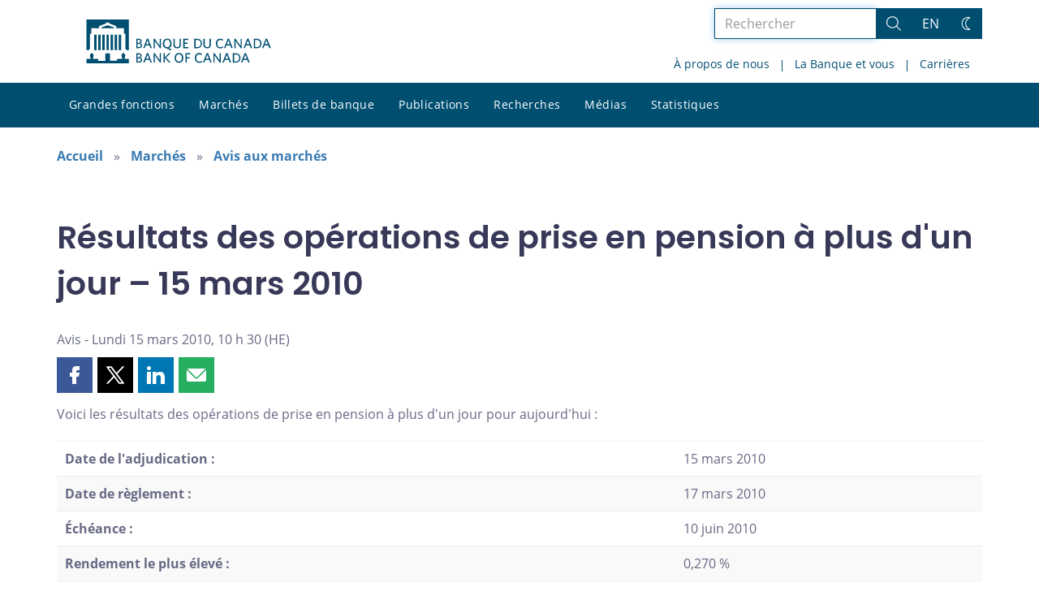

--- FILE ---
content_type: text/html; charset=UTF-8
request_url: https://www.banqueducanada.ca/2010/03/resultats-operations-prise-pension-plus-un-jour%E2%80%9315-mars-2010/
body_size: 24272
content:
<!DOCTYPE html>
<html lang="fr-FR">
<head>
    <meta http-equiv="X-UA-Compatible" content="IE=edge">
    <meta http-equiv="content-type" content="text/html; charset=UTF-8"/>
    <meta name="twitter:card" content="summary"/>
    <meta name="twitter:site" content="@banqueducanada"/>
    <meta name="twitter:title" content="Résultats des opérations de prise en pension à plus d'un jour – 15 mars 2010"/>
    <meta name="twitter:description" content="Les résultats des opérations de prise en pension à plus d'un jour pour aujourd'hui."/>
    <meta name="twitter:image" content="https://www.banqueducanada.ca/wp-content/uploads/2018/05/4.jpg"/>
    <meta property="og:url" content="https://www.banqueducanada.ca/2010/03/resultats-operations-prise-pension-plus-un-jour%e2%80%9315-mars-2010/"/>
    <meta property="og:title" content="Résultats des opérations de prise en pension à plus d'un jour – 15 mars 2010"/>
    <meta property="og:image" content="https://www.banqueducanada.ca/wp-content/uploads/2022/01/default-og-image.jpg"/>
    <meta property="og:description" content="Les résultats des opérations de prise en pension à plus d'un jour pour aujourd'hui."/>
    <meta property="og:type" content="website"/>
    <meta property="description" content="Les résultats des opérations de prise en pension à plus d'un jour pour aujourd'hui."/>
    <meta name="viewport" content="width=device-width, initial-scale=1.0">
        <meta name="collection" content="MarketNotices"/>
    <meta name="publication_date" content="2010-03-15"/>
    <meta name="last_modified_date" content="2025-11-03"/>
    
    <title>Résultats des opérations de prise en pension à plus d&#039;un jour – 15 mars 2010 - Banque du Canada</title>

    <link rel="alternate" hreflang="en-us" href="https://www.bankofcanada.ca/2010/03/results-15-march-2010-term-pra-transaction/" />
<link rel="alternate" hreflang="fr-fr" href="https://www.banqueducanada.ca/2010/03/resultats-operations-prise-pension-plus-un-jour%e2%80%9315-mars-2010/" />
<link rel="alternate" hreflang="x-default" href="https://www.bankofcanada.ca/2010/03/results-15-march-2010-term-pra-transaction/" />
<link rel='stylesheet' id='all-css-css'  href='https://www.banqueducanada.ca/wp-content/themes/ews-build-2024/css/all.css?dts=20250910160918' type='text/css' media='screen' />
<link rel='stylesheet' id='print-css-css'  href='https://www.banqueducanada.ca/wp-content/themes/ews-build-2024/css/print.css?dts=20250910160918' type='text/css' media='print' />
<link rel='stylesheet' id='kohana_datepicker_css-css'  href='https://www.banqueducanada.ca/wp-content/themes/ews-build-2024/css/datepicker/datepicker.css?dts=20250910160918' type='text/css' media='screen' />
<link rel='stylesheet' id='bocss-css-css'  href='https://www.banqueducanada.ca/wp-content/themes/ews-build-2024/css/BoCSS.css?dts=20250910160918' type='text/css' media='screen' />
<link rel='stylesheet' id='carrington-business-css'  href='https://www.banqueducanada.ca/wp-content/themes/ews-build-2024/style.css?dts=20250910160918' type='text/css' media='screen' />
<link rel='stylesheet' id='wp-block-library-css'  href='https://www.banqueducanada.ca/wp-includes/css/dist/block-library/style.min.css?dts=20250910160918' type='text/css' media='all' />
<style id='elasticpress-related-posts-style-inline-css' type='text/css'>
.editor-styles-wrapper .wp-block-elasticpress-related-posts ul,.wp-block-elasticpress-related-posts ul{list-style-type:none;padding:0}.editor-styles-wrapper .wp-block-elasticpress-related-posts ul li a>div{display:inline}

</style>
<style id='global-styles-inline-css' type='text/css'>
body{--wp--preset--color--black: #000000;--wp--preset--color--cyan-bluish-gray: #abb8c3;--wp--preset--color--white: #ffffff;--wp--preset--color--pale-pink: #f78da7;--wp--preset--color--vivid-red: #cf2e2e;--wp--preset--color--luminous-vivid-orange: #ff6900;--wp--preset--color--luminous-vivid-amber: #fcb900;--wp--preset--color--light-green-cyan: #7bdcb5;--wp--preset--color--vivid-green-cyan: #00d084;--wp--preset--color--pale-cyan-blue: #8ed1fc;--wp--preset--color--vivid-cyan-blue: #0693e3;--wp--preset--color--vivid-purple: #9b51e0;--wp--preset--gradient--vivid-cyan-blue-to-vivid-purple: linear-gradient(135deg,rgba(6,147,227,1) 0%,rgb(155,81,224) 100%);--wp--preset--gradient--light-green-cyan-to-vivid-green-cyan: linear-gradient(135deg,rgb(122,220,180) 0%,rgb(0,208,130) 100%);--wp--preset--gradient--luminous-vivid-amber-to-luminous-vivid-orange: linear-gradient(135deg,rgba(252,185,0,1) 0%,rgba(255,105,0,1) 100%);--wp--preset--gradient--luminous-vivid-orange-to-vivid-red: linear-gradient(135deg,rgba(255,105,0,1) 0%,rgb(207,46,46) 100%);--wp--preset--gradient--very-light-gray-to-cyan-bluish-gray: linear-gradient(135deg,rgb(238,238,238) 0%,rgb(169,184,195) 100%);--wp--preset--gradient--cool-to-warm-spectrum: linear-gradient(135deg,rgb(74,234,220) 0%,rgb(151,120,209) 20%,rgb(207,42,186) 40%,rgb(238,44,130) 60%,rgb(251,105,98) 80%,rgb(254,248,76) 100%);--wp--preset--gradient--blush-light-purple: linear-gradient(135deg,rgb(255,206,236) 0%,rgb(152,150,240) 100%);--wp--preset--gradient--blush-bordeaux: linear-gradient(135deg,rgb(254,205,165) 0%,rgb(254,45,45) 50%,rgb(107,0,62) 100%);--wp--preset--gradient--luminous-dusk: linear-gradient(135deg,rgb(255,203,112) 0%,rgb(199,81,192) 50%,rgb(65,88,208) 100%);--wp--preset--gradient--pale-ocean: linear-gradient(135deg,rgb(255,245,203) 0%,rgb(182,227,212) 50%,rgb(51,167,181) 100%);--wp--preset--gradient--electric-grass: linear-gradient(135deg,rgb(202,248,128) 0%,rgb(113,206,126) 100%);--wp--preset--gradient--midnight: linear-gradient(135deg,rgb(2,3,129) 0%,rgb(40,116,252) 100%);--wp--preset--duotone--dark-grayscale: url('#wp-duotone-dark-grayscale');--wp--preset--duotone--grayscale: url('#wp-duotone-grayscale');--wp--preset--duotone--purple-yellow: url('#wp-duotone-purple-yellow');--wp--preset--duotone--blue-red: url('#wp-duotone-blue-red');--wp--preset--duotone--midnight: url('#wp-duotone-midnight');--wp--preset--duotone--magenta-yellow: url('#wp-duotone-magenta-yellow');--wp--preset--duotone--purple-green: url('#wp-duotone-purple-green');--wp--preset--duotone--blue-orange: url('#wp-duotone-blue-orange');--wp--preset--font-size--small: 13px;--wp--preset--font-size--medium: 20px;--wp--preset--font-size--large: 36px;--wp--preset--font-size--x-large: 42px;}.has-black-color{color: var(--wp--preset--color--black) !important;}.has-cyan-bluish-gray-color{color: var(--wp--preset--color--cyan-bluish-gray) !important;}.has-white-color{color: var(--wp--preset--color--white) !important;}.has-pale-pink-color{color: var(--wp--preset--color--pale-pink) !important;}.has-vivid-red-color{color: var(--wp--preset--color--vivid-red) !important;}.has-luminous-vivid-orange-color{color: var(--wp--preset--color--luminous-vivid-orange) !important;}.has-luminous-vivid-amber-color{color: var(--wp--preset--color--luminous-vivid-amber) !important;}.has-light-green-cyan-color{color: var(--wp--preset--color--light-green-cyan) !important;}.has-vivid-green-cyan-color{color: var(--wp--preset--color--vivid-green-cyan) !important;}.has-pale-cyan-blue-color{color: var(--wp--preset--color--pale-cyan-blue) !important;}.has-vivid-cyan-blue-color{color: var(--wp--preset--color--vivid-cyan-blue) !important;}.has-vivid-purple-color{color: var(--wp--preset--color--vivid-purple) !important;}.has-black-background-color{background-color: var(--wp--preset--color--black) !important;}.has-cyan-bluish-gray-background-color{background-color: var(--wp--preset--color--cyan-bluish-gray) !important;}.has-white-background-color{background-color: var(--wp--preset--color--white) !important;}.has-pale-pink-background-color{background-color: var(--wp--preset--color--pale-pink) !important;}.has-vivid-red-background-color{background-color: var(--wp--preset--color--vivid-red) !important;}.has-luminous-vivid-orange-background-color{background-color: var(--wp--preset--color--luminous-vivid-orange) !important;}.has-luminous-vivid-amber-background-color{background-color: var(--wp--preset--color--luminous-vivid-amber) !important;}.has-light-green-cyan-background-color{background-color: var(--wp--preset--color--light-green-cyan) !important;}.has-vivid-green-cyan-background-color{background-color: var(--wp--preset--color--vivid-green-cyan) !important;}.has-pale-cyan-blue-background-color{background-color: var(--wp--preset--color--pale-cyan-blue) !important;}.has-vivid-cyan-blue-background-color{background-color: var(--wp--preset--color--vivid-cyan-blue) !important;}.has-vivid-purple-background-color{background-color: var(--wp--preset--color--vivid-purple) !important;}.has-black-border-color{border-color: var(--wp--preset--color--black) !important;}.has-cyan-bluish-gray-border-color{border-color: var(--wp--preset--color--cyan-bluish-gray) !important;}.has-white-border-color{border-color: var(--wp--preset--color--white) !important;}.has-pale-pink-border-color{border-color: var(--wp--preset--color--pale-pink) !important;}.has-vivid-red-border-color{border-color: var(--wp--preset--color--vivid-red) !important;}.has-luminous-vivid-orange-border-color{border-color: var(--wp--preset--color--luminous-vivid-orange) !important;}.has-luminous-vivid-amber-border-color{border-color: var(--wp--preset--color--luminous-vivid-amber) !important;}.has-light-green-cyan-border-color{border-color: var(--wp--preset--color--light-green-cyan) !important;}.has-vivid-green-cyan-border-color{border-color: var(--wp--preset--color--vivid-green-cyan) !important;}.has-pale-cyan-blue-border-color{border-color: var(--wp--preset--color--pale-cyan-blue) !important;}.has-vivid-cyan-blue-border-color{border-color: var(--wp--preset--color--vivid-cyan-blue) !important;}.has-vivid-purple-border-color{border-color: var(--wp--preset--color--vivid-purple) !important;}.has-vivid-cyan-blue-to-vivid-purple-gradient-background{background: var(--wp--preset--gradient--vivid-cyan-blue-to-vivid-purple) !important;}.has-light-green-cyan-to-vivid-green-cyan-gradient-background{background: var(--wp--preset--gradient--light-green-cyan-to-vivid-green-cyan) !important;}.has-luminous-vivid-amber-to-luminous-vivid-orange-gradient-background{background: var(--wp--preset--gradient--luminous-vivid-amber-to-luminous-vivid-orange) !important;}.has-luminous-vivid-orange-to-vivid-red-gradient-background{background: var(--wp--preset--gradient--luminous-vivid-orange-to-vivid-red) !important;}.has-very-light-gray-to-cyan-bluish-gray-gradient-background{background: var(--wp--preset--gradient--very-light-gray-to-cyan-bluish-gray) !important;}.has-cool-to-warm-spectrum-gradient-background{background: var(--wp--preset--gradient--cool-to-warm-spectrum) !important;}.has-blush-light-purple-gradient-background{background: var(--wp--preset--gradient--blush-light-purple) !important;}.has-blush-bordeaux-gradient-background{background: var(--wp--preset--gradient--blush-bordeaux) !important;}.has-luminous-dusk-gradient-background{background: var(--wp--preset--gradient--luminous-dusk) !important;}.has-pale-ocean-gradient-background{background: var(--wp--preset--gradient--pale-ocean) !important;}.has-electric-grass-gradient-background{background: var(--wp--preset--gradient--electric-grass) !important;}.has-midnight-gradient-background{background: var(--wp--preset--gradient--midnight) !important;}.has-small-font-size{font-size: var(--wp--preset--font-size--small) !important;}.has-medium-font-size{font-size: var(--wp--preset--font-size--medium) !important;}.has-large-font-size{font-size: var(--wp--preset--font-size--large) !important;}.has-x-large-font-size{font-size: var(--wp--preset--font-size--x-large) !important;}
</style>
<link rel='stylesheet' id='contact-form-7-css'  href='https://www.banqueducanada.ca/wp-content/plugins/contact-form-7/includes/css/styles.css?dts=20250910160918' type='text/css' media='all' />
<style id='contact-form-7-inline-css' type='text/css'>
.wpcf7 .wpcf7-recaptcha iframe {margin-bottom: 0;}.wpcf7 .wpcf7-recaptcha[data-align="center"] > div {margin: 0 auto;}.wpcf7 .wpcf7-recaptcha[data-align="right"] > div {margin: 0 0 0 auto;}
</style>
<link rel='stylesheet' id='elasticpress-facets-css'  href='https://www.banqueducanada.ca/wp-content/plugins/elasticpress/dist/css/facets-styles.css?dts=20250910160918' type='text/css' media='all' />
<link rel='stylesheet' id='fancybox-css'  href='https://www.banqueducanada.ca/wp-content/plugins/easy-fancybox/fancybox/1.5.4/jquery.fancybox.min.css?dts=20250910160918' type='text/css' media='screen' />
<style id='fancybox-inline-css' type='text/css'>
#fancybox-outer{background:#fff}#fancybox-content{background:#fff;border-color:#fff;color:inherit;}
</style>
<link rel='stylesheet' id='cf7cf-style-css'  href='https://www.banqueducanada.ca/wp-content/plugins/cf7-conditional-fields/style.css?dts=20250910160918' type='text/css' media='all' />

            <script type='text/javascript'>
                CFCT = {
                    url: 'https://www.banqueducanada.ca/'
                };
            </script>
        <script type='text/javascript' src='https://www.banqueducanada.ca/wp-includes/js/jquery/jquery.min.js?dts=20250910160918' id='jquery-core-js'></script>
<script type='text/javascript' src='https://www.banqueducanada.ca/wp-includes/js/jquery/jquery-migrate.min.js?dts=20250910160918' id='jquery-migrate-js'></script>
<script type='text/javascript' src='https://www.banqueducanada.ca/wp-content/themes/parent-build/js/numeral.min.js?dts=20250910160918' id='numeral-js'></script>
<script type='text/javascript' src='https://www.banqueducanada.ca/wp-content/themes/parent-build/js/numeralLocales.js?dts=20250910160918' id='numeralLocales-js'></script>
<script type='text/javascript' src='https://www.banqueducanada.ca/wp-content/themes/parent-build/js/checkStorageAvailable.js?dts=20250910160918' id='checkStorageAvailable-js'></script>
<script type='text/javascript' src='https://www.banqueducanada.ca/wp-content/themes/parent-build/js/theme-switch.js?dts=20250910160918' id='themeSwitch-js'></script>
<script type='text/javascript' src='https://www.banqueducanada.ca/wp-content/plugins/boc_post_callout/src/PostCallout/js/widget-card.js?dts=20250910160918' id='post_callout_js-js'></script>
<link rel="canonical" href="https://www.banqueducanada.ca/2010/03/resultats-operations-prise-pension-plus-un-jour%e2%80%9315-mars-2010/" />
<link rel='shortlink' href='https://www.banqueducanada.ca/?p=26138' />
<script type='text/javascript'>numeral.locale('boc_fr')</script>

    <link rel="apple-touch-icon" sizes="57x57" href="https://www.banqueducanada.ca/wp-content/themes/ews-build-2024/img/favicon/apple-touch-icon-57x57.png">
<link rel="apple-touch-icon" sizes="60x60" href="https://www.banqueducanada.ca/wp-content/themes/ews-build-2024/img/favicon/apple-touch-icon-60x60.png">
<link rel="apple-touch-icon" sizes="72x72" href="https://www.banqueducanada.ca/wp-content/themes/ews-build-2024/img/favicon/apple-touch-icon-72x72.png">
<link rel="apple-touch-icon" sizes="76x76" href="https://www.banqueducanada.ca/wp-content/themes/ews-build-2024/img/favicon/apple-touch-icon-76x76.png">
<link rel="apple-touch-icon" sizes="114x114" href="https://www.banqueducanada.ca/wp-content/themes/ews-build-2024/img/favicon/apple-touch-icon-114x114.png">
<link rel="apple-touch-icon" sizes="120x120" href="https://www.banqueducanada.ca/wp-content/themes/ews-build-2024/img/favicon/apple-touch-icon-120x120.png">
<link rel="apple-touch-icon" sizes="144x144" href="https://www.banqueducanada.ca/wp-content/themes/ews-build-2024/img/favicon/apple-touch-icon-144x144.png">
<link rel="apple-touch-icon" sizes="152x152" href="https://www.banqueducanada.ca/wp-content/themes/ews-build-2024/img/favicon/apple-touch-icon-152x152.png">
<link rel="apple-touch-icon" sizes="180x180" href="https://www.banqueducanada.ca/wp-content/themes/ews-build-2024/img/favicon/apple-touch-icon-180x180.png">
<link rel="icon" type="image/png" sizes="32x32" href="https://www.banqueducanada.ca/wp-content/themes/ews-build-2024/img/favicon/favicon-32x32.png">
<link rel="icon" type="image/png" sizes="192x192" href="https://www.banqueducanada.ca/wp-content/themes/ews-build-2024/img/favicon/android-chrome-192x192.png">
<link rel="icon" type="image/png" sizes="16x16" href="https://www.banqueducanada.ca/wp-content/themes/ews-build-2024/img/favicon/favicon-16x16.png">
<link rel="manifest" href="https://www.banqueducanada.ca/wp-content/themes/ews-build-2024/img/favicon/site.webmanifest">
<link rel="mask-icon" href="https://www.banqueducanada.ca/wp-content/themes/ews-build-2024/img/favicon/safari-pinned-tab.svg" color="#23242C">
<link rel="shortcut icon" href="https://www.banqueducanada.ca/wp-content/themes/ews-build-2024/img/favicon/favicon-lightmode.ico" media="(prefers-color-scheme: light)">
<link rel="shortcut icon" href="https://www.banqueducanada.ca/wp-content/themes/ews-build-2024/img/favicon/favicon-darkmode.ico" media="(prefers-color-scheme: dark)">
<meta name="msapplication-TileColor" content="#FFFFFF">
<meta name="msapplication-config" content="https://www.banqueducanada.ca/wp-content/themes/ews-build-2024/img/favicon/browserconfig.xml">
<meta name="theme-color" content="#23242C">


    <script type="text/javascript">
        var bocVars = {
            'homeUrl': "https://www.banqueducanada.ca/",
            'lang': "fr",
            'valetUrl': "https://www.banqueducanada.ca/valet/",
            'rpsUrl': "https://www.banqueducanada.ca/rps-api/"
        };
            var valet_url = bocVars.valetUrl;
            var chartLanguage = bocVars.lang;
            var seriesList = {};


    </script>


    <script async src="https://www.googletagmanager.com/gtag/js?id=G-D0WRRH3RZH"></script>

<script type="text/javascript">
    var gaVars = {
        domains: ['www.bankofcanada.ca','www.banqueducanada.ca'],
        ga4analyticsAccount: 'G-D0WRRH3RZH',
        baseUrl: 'https://www.banqueducanada.ca/',
        pageUrl: 'https://www.banqueducanada.ca/2010/03/resultats-operations-prise-pension-plus-un-jour%E2%80%9315-mars-2010/',
        activeLang: 'fr'
    };

    window.dataLayer = window.dataLayer || [];

    function gtag() {
        dataLayer.push(arguments);
        var event = arguments[1]
        var parameters = arguments[2];
        if (localStorage.getItem('_bocDebug') === 'true' && parameters) {
            if (typeof event === 'string') {
                var debugString = 'event: ' + (event.length <= 40 ? event : (event.substring(0, 38) + '..'));
            }
            for (var param in parameters) {
                let value = parameters[param];
                if (typeof value === 'string') {
                    debugString = debugString.concat("\n  " + param + ": " +
                            (value.length <= 100 ? value : value.toString().substring(0, 98) + '..'));
                }
            }
            console.log(debugString, '\n', parameters);
        }
    }

    gtag('js', new Date());

    var DNT = 'no';
    if (navigator.doNotTrack === "yes" || navigator.doNotTrack === "1" || navigator.msDoNotTrack === "1"
        || window.doNotTrack === "yes" || window.doNotTrack === "1" || window.msDoNotTrack === "1") {
        DNT = 'yes';
    }

    var options = {
        // By default gtag('config'...) triggers a page_view, we need to disable it here because we
        // are sending a manual page_view event with dimensions later, this is to avoid duplicate page_view events
        'send_page_view': false,
        'linker': {
            'domains': gaVars.domains
        },
        'link_attribution': {
            'cookie_name': '_gaela',
            'cookie_expires': 60,
            'levels': 9
        },
        'anonymize_ip': true,
        // We need to map dimensions to the Custom Dimension Names set in Google Analytics
        'custom_map': {'dimension1': 'DNT', 'dimension2': 'URLAnchor'},
    };

    if (gaVars.ga4analyticsAccount) {
        gtag('config', gaVars.ga4analyticsAccount, options);
    }
    // Manually send page_view event with dimensions
    gtag('event', 'page_view', {'DNT': DNT, 'URLAnchor': location.hash});

    if (localStorage.getItem('_bocDebug') === 'true') {
        // eslint-disable-next-line no-console
        console.log("  Options:", options, "\ndataLayer: ", dataLayer);
    }

    /**
     * Ensures all YouTube embed iframes within the specified container have the IFrame Player API enabled.
     * Adds or updates the 'enablejsapi=1' parameter in the iframe src if missing.
     * Handles invalid iframe src values gracefully.
     *
     * @param {Element|Document} container - The DOM element or document to search within.
     */
    function enableIFramePlayerAPI(container) {
        const iframes = container.querySelectorAll('iframe[src*="youtube.com/embed"]');

        iframes.forEach((iframe) => {
            try {
                const src = new URL(iframe.src);

                const enableJsApi = src.searchParams.get('enablejsapi');
                if (enableJsApi !== '1') {
                    src.searchParams.set('enablejsapi', '1');
                    iframe.src = src.toString();
                }
            } catch (e) {
                console.warn('Invalid iframe src:', iframe.src, e);
            }
        });
    }

    // Enable the JS IFrame Player API on all YouTube videos on the page
    document.addEventListener('DOMContentLoaded', () => {
        enableIFramePlayerAPI(document.body);

        // Make sure it works with the ajax updater
        jQuery('#main-content').on('ajax-updater:page-loaded', () => {
            enableIFramePlayerAPI(document.body);
        });
    });

</script>


    <script type="application/ld+json">
        {
          "@context": "http://schema.org/",
          "@type": "Organization",
          "name": "Banque du Canada",
          "url" : "https://www.banqueducanada.ca/",
          "sameAs":[
          "https://twitter.com/banqueducanada",
          "https://www.linkedin.com/company/12682",
          "https://www.youtube.com/user/bankofcanadaofficial",
          "https://www.flickr.com/photos/bankofcanada/"
          ]
        }
    </script>
</head>

<body class="postid-26138 no-js">
<div id="skip" class="hidden-xs hidden-sm">

    <div id="skip-link-wrapper">
        <a id="skip-link" href="#main-content">Aller directement au contenu</a>
    </div>
</div>
<div class="top-bar-wrap hidden-xs hidden-sm">
    <div class="container header-grid">
        <div id="header-logo">
            <a hreflang='fr' href="https://www.banqueducanada.ca/" title="Accueil" tabindex="0">
                <svg xmlns="http://www.w3.org/2000/svg" viewBox="0 0 134.55 32"><title>Accueil</title><g id="logo"><path d="M5.61,11.1H7.37v11.2H5.61Zm3,0h1.76v11.2H8.62Zm3,0h1.76v11.2H11.62Zm3,0h1.76v11.2H14.62Zm9,0h1.76v11.2H23.62Zm-3,0h1.76v11.2H20.62Zm-3,0h1.76v11.2H17.62ZM27.69,28.71a8,8,0,0,0,.63-2.5c0-.69,0-.91-.8-1.17,0,0-.09,0-.09-.17a.14.14,0,0,1,.13-.15,0,0,0,0,0,0,0c0-.1,0-.28-.56-.28s-.55.18-.56.28a0,0,0,0,0,0,0,.14.14,0,0,1,.13.15c0,.14-.09.17-.09.17-.85.26-.83.47-.8,1.17a8.31,8.31,0,0,0,.63,2.49v0H22.39v1.41H17.15V24.73H13.85v5.43H8.61V28.75h-4v0a8.24,8.24,0,0,0,.63-2.49c0-.69.05-.91-.8-1.17,0,0-.09,0-.09-.17a.14.14,0,0,1,.13-.15s0,0,0,0,0-.28-.56-.28-.56.18-.56.28,0,0,0,0a.14.14,0,0,1,.13.15c0,.14-.09.17-.09.17-.85.26-.84.47-.8,1.17a8,8,0,0,0,.63,2.49v0H0V32H31V28.75H27.69v0ZM20.11,5.81,15.5,4.16,10.89,5.81V6.4h9.22ZM0,0V22.39H1.59l.92-.95V10.38H3.61V6.44H9.26V4.81l5.1-1.92V2.2h2.26v.68l5.1,1.92V6.44h5.65v3.94h1.11V21.44l.92.95H31V0Z" transform="translate(0)"/></g><g id="fr"><path d="M38.09,31.48H36.45V24.66h1.66c1.53,0,2.23.7,2.23,1.78a1.46,1.46,0,0,1-1,1.4,1.65,1.65,0,0,1,1.27,1.66c0,1.34-1,2-2.55,2m0-6.06h-.7v2.1H38c.89,0,1.4-.38,1.4-1.08s-.4-1-1.36-1Zm.06,2.87h-.76v2.42h.76c1,0,1.53-.38,1.53-1.21s-.53-1.21-1.55-1.21Z" transform="translate(0)"/><path d="M46.82,31.54,46,29.44h-2.8l-.76,2h-1l2.68-6.88h1l2.61,6.76-.89.19m-2.23-5.8-1.08,2.87h2.17Z" transform="translate(0)"/><polyline points="53.71 31.48 49.95 26.13 49.95 31.48 49.05 31.48 49.05 24.66 49.88 24.66 53.52 29.76 53.52 24.66 54.41 24.66 54.41 31.48 53.71 31.48"/><polyline points="60.46 31.55 57.21 28.04 57.21 31.48 56.32 31.48 56.32 24.66 57.21 24.66 57.21 27.72 60.14 24.66 61.29 24.66 58.23 27.85 61.42 31.36 60.46 31.55"/><path d="M67.54,31.61c-1.91,0-3.12-1.4-3.12-3.57s1.21-3.57,3.19-3.57,3.12,1.4,3.12,3.57-1.27,3.57-3.19,3.57m0-6.25c-1.34,0-2.17,1.08-2.17,2.68s.83,2.68,2.17,2.68S69.7,29.64,69.7,28,68.88,25.36,67.54,25.36Z" transform="translate(0)"/><polyline points="73.21 25.49 73.21 27.6 75.31 27.6 75.44 28.42 73.21 28.42 73.21 31.48 72.32 31.48 72.32 24.66 75.89 24.66 75.89 25.49 73.21 25.49"/><path d="M82.34,31.61c-1.91,0-3.19-1.4-3.19-3.57s1.27-3.57,3.19-3.57a3.3,3.3,0,0,1,2,.57l-.13,1a2.94,2.94,0,0,0-1.85-.64c-1.4,0-2.23,1.08-2.23,2.68s.83,2.68,2.23,2.68a3.19,3.19,0,0,0,1.91-.7l.13.89a3.19,3.19,0,0,1-2,.7" transform="translate(0)"/><path d="M90.48,31.54l-.83-2.1h-2.8l-.76,2h-1l2.68-6.88h1l2.61,6.76-.89.19m-2.23-5.8-1.08,2.87h2.19Z" transform="translate(0)"/><polyline points="97.3 31.48 93.54 26.13 93.54 31.48 92.71 31.48 92.71 24.66 93.54 24.66 97.18 29.76 97.18 24.66 98.07 24.66 98.07 31.48 97.3 31.48"/><path d="M104.7,31.54l-.83-2.1h-2.8l-.76,2h-1L102,24.59h1l2.61,6.76-.89.19m-2.23-5.8-1.08,2.87h2.17Z" transform="translate(0)"/><path d="M108.84,31.48h-2V24.66h2c2.36,0,3.63,1.4,3.63,3.44s-1.27,3.38-3.63,3.38m.06-6h-1.06v5.16h1.08A2.33,2.33,0,0,0,111.54,28,2.32,2.32,0,0,0,108.9,25.49Z" transform="translate(0)"/><path d="M118.21,31.54l-.83-2.1h-2.8l-.76,2h-1l2.68-6.88h1l2.68,6.76-1,.19M116,25.74l-1.08,2.87h2.23Z" transform="translate(0)"/><path d="M38.09,21H36.45V14.08h1.66c1.53,0,2.23.7,2.23,1.78a1.46,1.46,0,0,1-1,1.4,1.65,1.65,0,0,1,1.27,1.66c0,1.4-1,2-2.55,2m0-6.06h-.7V17H38c.89,0,1.4-.38,1.4-1.08s-.4-1-1.36-1Zm.06,2.87h-.76V20.2h.76c1,0,1.53-.38,1.53-1.21s-.53-1.21-1.55-1.21Z" transform="translate(0)"/><path d="M46.82,21,46,18.93h-2.8l-.76,2h-1l2.68-6.88h1l2.61,6.76-.89.19m-2.23-5.86L43.53,18.1h2.17Z" transform="translate(0)"/><polyline points="53.71 20.97 49.95 15.61 49.95 20.97 49.05 20.97 49.05 14.08 49.88 14.08 53.52 19.25 53.52 14.08 54.41 14.08 54.41 20.97 53.71 20.97"/><path d="M60,20.9l2,.7-.19,1L58.06,21a3.35,3.35,0,0,1-2.29-3.44C55.76,15.49,57,14,59,14s3.12,1.47,3.12,3.57a3.12,3.12,0,0,1-2,3.31M59,14.85c-1.34,0-2.17,1-2.17,2.68s.83,2.74,2.17,2.74,2.17-1.08,2.17-2.74-.78-2.68-2.19-2.68Z" transform="translate(0)"/><path d="M66.2,21.09a2.55,2.55,0,0,1-2.68-2.74V14.08h1v4.14c0,1.21.51,2,1.72,2s1.72-.7,1.72-2V14h1v4.21a2.54,2.54,0,0,1-2.68,2.87" transform="translate(0)"/><polyline points="70.72 20.97 70.72 14.08 74.42 14.08 74.42 14.98 71.68 14.98 71.68 16.95 73.78 16.95 73.91 17.78 71.68 17.78 71.68 20.14 74.55 20.14 74.55 20.97 70.72 20.97"/><path d="M80.67,21h-2V14.08h2c2.36,0,3.63,1.4,3.63,3.44S83,21,80.67,21m.13-6H79.71v5.16h1.08a2.37,2.37,0,0,0,2.68-2.61A2.44,2.44,0,0,0,81.15,15Z" transform="translate(0)"/><path d="M88.08,21.09a2.55,2.55,0,0,1-2.68-2.74V14.08h1v4.14c0,1.21.51,2,1.72,2s1.72-.7,1.72-2V14h1v4.21a2.54,2.54,0,0,1-2.68,2.87" transform="translate(0)"/><path d="M97.68,21.09c-1.91,0-3.19-1.4-3.19-3.57S95.77,14,97.68,14a3.3,3.3,0,0,1,2,.57l-.11,1a2.94,2.94,0,0,0-1.85-.64c-1.4,0-2.23,1-2.23,2.68s.83,2.68,2.23,2.68a2.82,2.82,0,0,0,1.91-.7l.13.89a3.19,3.19,0,0,1-2,.7" transform="translate(0)"/><path d="M105.84,21l-.83-2.1h-2.8l-.75,2h-1l2.66-6.88h1l2.68,6.76-1,.19m-2.23-5.86L102.53,18h2.23Z" transform="translate(0)"/><polyline points="112.66 20.97 108.9 15.61 108.9 20.97 108.01 20.97 108.01 14.08 108.84 14.08 112.54 19.25 112.54 14.08 113.37 14.08 113.37 20.97 112.66 20.97"/><path d="M120.06,21l-.83-2.1h-2.8l-.76,2h-1l2.7-6.88h1L121,20.84l-.89.19m-2.23-5.86L116.76,18h2.17Z" transform="translate(0)"/><path d="M124.2,21h-2V14.08h2c2.36,0,3.63,1.4,3.63,3.44S126.56,21,124.2,21m.06-6h-1.08v5.16h1.08a2.33,2.33,0,0,0,2.61-2.61A2.31,2.31,0,0,0,124.26,15Z" transform="translate(0)"/><path d="M133.57,21l-.83-2.1h-2.8l-.76,2h-.94l2.68-6.88h1l2.68,6.76-1,.19m-2.23-5.86L130.27,18h2.17Z" transform="translate(0)"/></g></svg>
            </a>
        </div>
        <div id='toolbar-lg' class='pull-right'>
            <form id="google-search-form" name="gs" method="get" action="https://www.banqueducanada.ca/rechercher/" role='form' class='form-inline'>
    <div class="form-group search-group">
        <div class="flex-search-container">

            <label for="search" class="sr-only">Rechercher dans le site</label>
            <input type="text" title="Rechercher" name="esearch" maxlength="256"
                   placeholder="Rechercher"
                   id="search"
                   class="form-control search-space search-input"
                   value=""
                   autofocus
            />
            <div class="input-group-btn">
                <button class='btn btn-default search-button' type="submit">
                    <span class='sr-only'>Rechercher</span>
                    <div class="bocss-icon bocss-icon__full bocss-icon__search">
    <!-- Generator: Adobe Illustrator 22.1.0, SVG Export Plug-In . SVG Version: 6.00 Build 0)  --><svg version="1.1" xmlns="http://www.w3.org/2000/svg" xmlns:xlink="http://www.w3.org/1999/xlink" x="0px" y="0px" viewbox="0 0 24 24" style="enable-background:new 0 0 24 24;" xml:space="preserve">
<g>
	<path d="M23.245,23.996c-0.2,0-0.389-0.078-0.53-0.22L16.2,17.26c-0.761,0.651-1.618,1.182-2.553,1.579
		c-1.229,0.522-2.52,0.787-3.837,0.787c-1.257,0-2.492-0.241-3.673-0.718c-2.431-0.981-4.334-2.849-5.359-5.262
		c-1.025-2.412-1.05-5.08-0.069-7.51S3.558,1.802,5.97,0.777C7.199,0.254,8.489-0.01,9.807-0.01c1.257,0,2.492,0.242,3.673,0.718
		c2.431,0.981,4.334,2.849,5.359,5.262c1.025,2.413,1.05,5.08,0.069,7.51c-0.402,0.996-0.956,1.909-1.649,2.718l6.517,6.518
		c0.292,0.292,0.292,0.768,0,1.061C23.634,23.918,23.445,23.996,23.245,23.996z M9.807,1.49c-1.115,0-2.209,0.224-3.25,0.667
		C4.513,3.026,2.93,4.638,2.099,6.697c-0.831,2.059-0.81,4.318,0.058,6.362c0.869,2.044,2.481,3.627,4.54,4.458
		c1.001,0.404,2.048,0.608,3.112,0.608c1.115,0,2.209-0.224,3.25-0.667c0.974-0.414,1.847-0.998,2.594-1.736
		c0.01-0.014,0.021-0.026,0.032-0.037c0.016-0.016,0.031-0.029,0.045-0.039c0.763-0.771,1.369-1.693,1.786-2.728
		c0.831-2.059,0.81-4.318-0.059-6.362c-0.868-2.044-2.481-3.627-4.54-4.458C11.918,1.695,10.871,1.49,9.807,1.49z"></path>
</g>
</svg>

</div>

                </button>
            </div>
        </div>
    </div>
</form>

<script>
    const skip = document.getElementById("skip-link");
    let firstTab = false
    document.addEventListener("keydown", function (event) {
        if (event.keyCode == 9 && !firstTab) {
            event.preventDefault();
            skip.focus();
            firstTab = true;
        }
    })
</script>
            <a id='langSwitch'
             href='https://www.bankofcanada.ca/2010/03/results-15-march-2010-term-pra-transaction/' class='btn btn-default lang-analytics' aria-label='switch language to English' lang='en'>EN</a>
                <button id="theme-switcher-light" type="button" title="Changez de thème" class="bocss-button bocss-button--navigation bocss-button--small bocss-button--icon-only" data-action="theme-switch">
    <div class="bocss-icon bocss-icon__small bocss-icon__sun">
    <svg xmlns="http://www.w3.org/2000/svg" xmlns:xlink="http://www.w3.org/1999/xlink" version="1.1" x="0px" y="0px" viewbox="0 0 24 24" style="enable-background:new 0 0 24 24;" xml:space="preserve"><title>Changez de th&egrave;me</title>
<g>
	<path d="M12,19.5c-4.135,0-7.5-3.365-7.5-7.5S7.865,4.5,12,4.5s7.5,3.365,7.5,7.5S16.135,19.5,12,19.5z M12,6c-3.308,0-6,2.692-6,6   s2.692,6,6,6s6-2.692,6-6S15.308,6,12,6z"></path>
	<path d="M12,3c-0.414,0-0.75-0.336-0.75-0.75v-1.5C11.25,0.336,11.586,0,12,0s0.75,0.336,0.75,0.75v1.5C12.75,2.664,12.414,3,12,3z   "></path>
	<path d="M18.894,5.856c-0.2,0-0.389-0.078-0.53-0.22c-0.142-0.142-0.22-0.33-0.22-0.53c0-0.2,0.078-0.389,0.22-0.53l1.061-1.061   c0.142-0.142,0.33-0.22,0.53-0.22s0.389,0.078,0.53,0.22c0.142,0.142,0.22,0.33,0.22,0.53c0,0.2-0.078,0.389-0.22,0.53   l-1.061,1.061C19.283,5.778,19.094,5.856,18.894,5.856z"></path>
	<path d="M21.75,12.75C21.336,12.75,21,12.414,21,12s0.336-0.75,0.75-0.75h1.5c0.414,0,0.75,0.336,0.75,0.75s-0.336,0.75-0.75,0.75   H21.75z"></path>
	<path d="M19.955,20.705c-0.2,0-0.389-0.078-0.53-0.22l-1.061-1.061c-0.292-0.292-0.292-0.768,0-1.061   c0.142-0.142,0.33-0.22,0.53-0.22s0.389,0.078,0.53,0.22l1.061,1.061c0.292,0.292,0.292,0.768,0,1.061   C20.344,20.627,20.155,20.705,19.955,20.705z"></path>
	<path d="M12,24c-0.414,0-0.75-0.336-0.75-0.75v-1.5c0-0.414,0.336-0.75,0.75-0.75s0.75,0.336,0.75,0.75v1.5   C12.75,23.664,12.414,24,12,24z"></path>
	<path d="M4.045,20.705c-0.2,0-0.389-0.078-0.53-0.22c-0.142-0.142-0.22-0.33-0.22-0.53s0.078-0.389,0.22-0.53l1.061-1.061   c0.141-0.142,0.33-0.22,0.53-0.22s0.389,0.078,0.53,0.22c0.292,0.292,0.292,0.768,0,1.061l-1.061,1.061   C4.434,20.627,4.246,20.705,4.045,20.705z"></path>
	<path d="M0.75,12.75C0.336,12.75,0,12.414,0,12s0.336-0.75,0.75-0.75h1.5C2.664,11.25,3,11.586,3,12s-0.336,0.75-0.75,0.75H0.75z"></path>
	<path d="M5.106,5.856c-0.2,0-0.389-0.078-0.53-0.22L3.515,4.575c-0.142-0.141-0.22-0.33-0.22-0.53s0.078-0.389,0.22-0.53   c0.141-0.142,0.33-0.22,0.53-0.22s0.389,0.078,0.53,0.22l1.061,1.061c0.142,0.141,0.22,0.33,0.22,0.53s-0.078,0.389-0.22,0.53   C5.495,5.778,5.306,5.856,5.106,5.856z"></path>
</g>
</svg>

</div>

    
    <span class ='sr-only'> Changez de thème </span>
</button>
                <button id="theme-switcher-dark" type="button" title="Changez de thème" class="bocss-button bocss-button--navigation bocss-button--small bocss-button--icon-only" data-action="theme-switch">
    <div class="bocss-icon bocss-icon__small bocss-icon__moon">
    <svg xmlns="http://www.w3.org/2000/svg" xmlns:xlink="http://www.w3.org/1999/xlink" version="1.1" x="0px" y="0px" viewbox="0 0 24 24" style="enable-background:new 0 0 24 24;" xml:space="preserve"><title>Changez de th&egrave;me</title>
<g>
	<path d="M15.937,23.962c-1.216,0-2.426-0.187-3.596-0.554c-3.058-0.96-5.559-3.054-7.042-5.896   c-1.483-2.842-1.771-6.091-0.811-9.149c0.961-3.058,3.054-5.559,5.896-7.042c1.714-0.895,3.63-1.368,5.539-1.368   c1.218,0,2.433,0.187,3.609,0.557c0.314,0.099,0.525,0.386,0.525,0.715c0,0.329-0.211,0.617-0.525,0.716   c-4.396,1.383-7.35,5.409-7.351,10.018c0.001,4.608,2.955,8.634,7.351,10.017c0.314,0.099,0.525,0.386,0.525,0.715   s-0.211,0.617-0.525,0.715C18.363,23.775,17.153,23.962,15.937,23.962z M15.924,1.454c-1.67,0-3.345,0.414-4.846,1.197   C8.592,3.949,6.76,6.137,5.92,8.813c-0.841,2.676-0.589,5.519,0.709,8.005s3.486,4.318,6.162,5.159   c1.025,0.322,2.084,0.485,3.147,0.485c0.289,0,0.578-0.012,0.866-0.036c-3.754-2.101-6.121-6.087-6.122-10.466   c0.001-4.381,2.369-8.367,6.124-10.468C16.513,1.466,16.218,1.454,15.924,1.454z"></path>
</g>
</svg>

</div>

    
    <span class ='sr-only'> Changez de thème </span>
</button>
        </div>

        <nav class="navbar-secondary" aria-label="Navigation secondaire">
            <ul id="menu-secondary-menu-fr" class="nav navbar-nav top-level"><li id="menu-item-243605" class="menu-item menu-item-type-post_type menu-item-object-page"><a href="https://www.banqueducanada.ca/sujet-banque/">À propos de nous </a><div class="sub-menu"><div class="sub-menu-content">
					<div id="cfct-build-148209" class="cfct-build grid hideoverflow">
						<div class="row"><div class="col-sm-4 cfct-block">
			<div class="cfct-module cfct-widget-module-bochtml">
				<div class="cfct-mod-content">        <h2><a href="https://www.banqueducanada.ca/sujet-banque/">À propos de nous</a></h2>
        <ul>
				  <li><a href="https://www.banqueducanada.ca/sujet-banque/">Ce que nous faisons </a></li>
        <li><a href="https://www.banqueducanada.ca/sujet-banque/nos-bureaux/">Nos bureaux</a></li>
					<li><a href="https://www.banqueducanada.ca/sujet-banque/notre-vision-nos-valeurs-notre-promesse/">Notre vision</a></li>
				<li><a href="https://www.banqueducanada.ca/sujet-banque/notre-histoire/">Notre histoire</a></li>
				<li><a href="https://www.banqueducanada.ca/sujet-banque/pour-renseignements/">Pour renseignements</a></li>
        </ul>
				<h3>Direction et gouvernance</h3>
<ul>
<li><a href="https://www.banqueducanada.ca/sujet-banque/conseil-dadministration/">Conseil d’administration</a></li>
<li><a href="https://www.banqueducanada.ca/sujet-banque/conseil-direction/">Nos dirigeantes et dirigeants</a></li>
<li><a href="https://www.banqueducanada.ca/sujet-banque/direction-gouvernance/">Documents sur la gouvernance</a></li>
</ul>
</div>
			</div></div><div class="col-sm-4 cfct-block">
			<div class="cfct-module cfct-widget-module-postcalloutwidget">
				<div class="cfct-mod-content"><div class="post-callout-wrapper ">
                <div class="row">
                    <div class="col-sm-12">
                        <img width="500" height="250" src="https://www.banqueducanada.ca/wp-content/uploads/2025/03/Accessibility_callout-2x1-1-500x250.jpg" class="cfct-mod-image  large-landscape" alt="" loading="lazy" />
                        
                    </div>
                </div>

    <div class="row">
        <div class="col-sm-12">
    <a aria-label="Accessibilité" title="Accessibilité" href="https://www.banqueducanada.ca/accessibilite/"  class="post-callout-link">
        <h2 class='cfct-mod-title post-callout-title'>
            Accessibilité
        </h2>
    </a>




            <div class="cfct-mod-content ">
                        <p>Le plan d’accessibilité détaille les actions et les mesures prises pour rendre la Banque accessible à tout point de vue.</p>
                
            </div>
        </div>
    </div>

</div>
</div>
			</div></div><div class="col-sm-4 cfct-block">
			<div class="cfct-module cfct-widget-module-postcalloutwidget">
				<div class="cfct-mod-content"><div class="post-callout-wrapper ">
                <div class="row">
                    <div class="col-sm-12">
                        <img width="500" height="250" src="https://www.banqueducanada.ca/wp-content/uploads/2024/09/rap-carousel-500x250.jpg" class="cfct-mod-image  large-landscape" alt="" loading="lazy" />
                        
                    </div>
                </div>

    <div class="row">
        <div class="col-sm-12">
    <a aria-label="Plan d’action pour la réconciliation" title="Plan d’action pour la réconciliation" href="https://www.banqueducanada.ca/sujet-banque/direction-gouvernance/plan-daction-pour-la-reconciliation/"  class="post-callout-link">
        <h2 class='cfct-mod-title post-callout-title'>
            Plan d’action pour la réconciliation
        </h2>
    </a>




            <div class="cfct-mod-content ">
                        <p>Un plan pour guider la Banque dans la poursuite de sa démarche de réconciliation</p>
                
            </div>
        </div>
    </div>

</div>
</div>
			</div></div></div>
					</div>
					</div></div></li>
<li id="menu-item-245570" class="menu-item menu-item-type-post_type menu-item-object-page"><a href="https://www.banqueducanada.ca/la-banque-et-vous/">La Banque et vous </a><div class="sub-menu"><div class="sub-menu-content">
					<div id="cfct-build-243571" class="cfct-build grid hideoverflow">
						<div class="row"><div class="col-sm-4 cfct-block">
			<div class="cfct-module cfct-widget-module-bochtml">
				<div class="cfct-mod-content">        <h2><a href="https://www.banqueducanada.ca/la-banque-et-vous/">La Banque et vous</a></h2>
        <ul>
				 <li><a href="https://www.banqueducanada.ca/la-banque-et-vous/favoriser-litteratie-et-education-economique/">Favoriser la littératie et l’éducation économique</a></li>
				<li><a href="https://www.banqueducanada.ca/la-banque-et-vous/nouer-le-dialogue-avec-la-population-canadienne/">Nouer le dialogue avec la population canadienne</a></li>
        </ul>
</div>
			</div>
			<div class="cfct-module cfct-widget-module-bochtml">
				<div class="cfct-mod-content">			 <h3><a href="https://www.banqueducanada.ca/sujet-banque/ressources-educatives/">Ressources éducatives</a></h3>
        <ul>
        <li><a href="https://www.banqueducanada.ca/sujet-banque/ressources-educatives/documents-explicatifs/">Documents explicatifs</a></li>
				<li><a href="https://www.banqueducanada.ca/publication/leconomie-claire-et-simple/">L’Économie claire et simple</a></li>
        <li><a href="https://www.banqueducanada.ca/sujet-banque/ressources-educatives/lien-sources-externe-questions-financieres/">Liens vers des sources externes utiles à la compréhension des questions financières</a></li>
				<li><a href="https://www.bankofcanada.ca/about/background-materials/">Documents de référence</a></li>
                </ul>
</div>
			</div></div><div class="col-sm-4 cfct-block">
			<div class="cfct-module cfct-widget-module-postcalloutwidget">
				<div class="cfct-mod-content"><div class="post-callout-wrapper ">
                <div class="row">
                    <div class="col-sm-12">
                        <img width="500" height="250" src="https://www.banqueducanada.ca/wp-content/uploads/2025/03/museum-feature-500x250.jpg" class="cfct-mod-image  large-landscape" alt="" loading="lazy" />
                        
                    </div>
                </div>

    <div class="row">
        <div class="col-sm-12">
    <a aria-label="Musée de la Banque du Canada" title="Musée de la Banque du Canada" href="https://www.museedelabanqueducanada.ca/"  class="post-callout-link">
        <h2 class='cfct-mod-title post-callout-title'>
            Musée de la Banque du Canada
        </h2>
    </a>




            <div class="cfct-mod-content ">
                        <p>Venez approfondir vos connaissances sur les dépenses et l’épargne, découvrir le rôle que vous jouez dans l’économie et explorer une collection de monnaies remarquable. </p>
                
            </div>
        </div>
    </div>

</div>
</div>
			</div></div><div class="col-sm-4 cfct-block">
			<div class="cfct-module cfct-widget-module-postcalloutwidget">
				<div class="cfct-mod-content"><div class="post-callout-wrapper ">
                <div class="row">
                    <div class="col-sm-12">
                        <img width="500" height="250" src="https://www.banqueducanada.ca/wp-content/uploads/2025/03/Central-bank_callout-2x1-1-500x250.jpg" class="cfct-mod-image  large-landscape" alt="" loading="lazy" />
                        
                    </div>
                </div>

    <div class="row">
        <div class="col-sm-12">
    <a aria-label="Qu’est-ce qu’une banque centrale?" title="Qu’est-ce qu’une banque centrale?" href="https://www.banqueducanada.ca/2024/12/quest-ce-quune-banque-centrale/" data-content-type='Documents explicatifs' class="post-callout-link">
        <h2 class='cfct-mod-title post-callout-title'>
            Qu’est-ce qu’une banque centrale?
        </h2>
    </a>




            <div class="cfct-mod-content ">
                        <p>Une banque centrale veille à la stabilité économique d’un pays et au bien‑être financier de ses citoyens.</p>
                
            </div>
        </div>
    </div>

</div>
</div>
			</div></div></div>
					</div>
					</div></div></li>
<li id="menu-item-243607" class="menu-item menu-item-type-post_type menu-item-object-page"><a href="https://www.banqueducanada.ca/carrieres/">Carrières </a><div class="sub-menu"><div class="sub-menu-content">
					<div id="cfct-build-243576" class="cfct-build grid hideoverflow">
						<div class="row"><div class="col-sm-4 cfct-block">
			<div class="cfct-module cfct-widget-module-bochtml">
				<div class="cfct-mod-content">      <h2><a href="https://www.banqueducanada.ca/carrieres/">Carrières</a></h2>
        <ul>
				<li><a href="https://www.banqueducanada.ca/carrieres/travailler-banque/">Travailler à la Banque</a></li>
        <li><a href="https://www.banqueducanada.ca/carrieres/bourses-etudes/">Bourses d’études</a></li>
				<li><a href="https://www.banqueducanada.ca/carrieres/public-etudiant-ou-nouvellement-diplome/">Public étudiant ou nouvellement diplômé</a></li>
        </ul>
</div>
			</div></div><div class="col-sm-4 cfct-block">
			<div class="cfct-module cfct-widget-module-bochtml">
				<div class="cfct-mod-content"><div style="width:70%; margin-top: 20px;">
	<figure><img src="https://www.banqueducanada.ca/wp-content/uploads/2025/12/top100-2026_transparent_fr.svg" alt="" title="2026 Palmarès des 100 meilleurs employeurs" class=" alignnone" /></figure>
</div>
</div>
			</div></div><div class="col-sm-4 cfct-block">
			<div class="cfct-module cfct-widget-module-postcalloutwidget">
				<div class="cfct-mod-content"><div class="post-callout-wrapper ">
                <div class="row">
                    <div class="col-sm-12">
                        <img width="500" height="250" src="https://www.banqueducanada.ca/wp-content/uploads/2025/12/Careers_callout-500x250.png" class="cfct-mod-image  large-landscape" alt="Deux personnes sourient à la caméra, soit un homme d’âge moyen à la peau claire, aux cheveux bruns grisonnants sur les côtés, qui porte des lunettes, et une femme à la peau mate et aux longs cheveux frisés foncés." loading="lazy" />
                        
                    </div>
                </div>

    <div class="row">
        <div class="col-sm-12">
    <a aria-label="Travailler à la Banque" title="Travailler à la Banque" href="https://www.banqueducanada.ca/carrieres/travailler-banque/"  class="post-callout-link">
        <h2 class='cfct-mod-title post-callout-title'>
            Travailler à la Banque
        </h2>
    </a>




            <div class="cfct-mod-content ">
                        <p>Dynamisez votre carrière en rejoignant notre équipe.</p>
                
            </div>
        </div>
    </div>

</div>
</div>
			</div></div></div>
					</div>
					</div></div></li>
</ul>
        </nav>
    </div>

</div>


<nav id="navbar-accordion" class="navbar navbar-default" aria-label="Navigation principale">
    <div class="container">
        <div class="navbar-header visible-sm visible-xs">
            <a hreflang='fr' id="top-xs" href="https://www.banqueducanada.ca/" class='pull-left'>
                <i class='icon-boc-logo'></i><span class="sr-only">Accueil</span>
            </a>
            <button type="button" id="mobile-menu-toggle" class="navbar-toggle">
                <span class="sr-only">Toggle navigation</span>
                <span class="icon-bar"></span>
                <span class="icon-bar"></span>
                <span class="icon-bar"></span>
            </button>
                <a id='langSwitch'
             href='https://www.bankofcanada.ca/2010/03/results-15-march-2010-term-pra-transaction/' class='navbar-toggle lang-analytics' aria-label='switch language to English' lang='en'>EN</a>
            <button type="button" id="mobile-search-toggle" class="navbar-toggle" data-parent="#navbar-accordion"
        data-toggle="collapse" data-target="#searchbox-xs">
    <span class="sr-only">Basculer la recherche</span>
    <div class="bocss-icon bocss-icon__full bocss-icon__search">
    <!-- Generator: Adobe Illustrator 22.1.0, SVG Export Plug-In . SVG Version: 6.00 Build 0)  --><svg version="1.1" xmlns="http://www.w3.org/2000/svg" xmlns:xlink="http://www.w3.org/1999/xlink" x="0px" y="0px" viewbox="0 0 24 24" style="enable-background:new 0 0 24 24;" xml:space="preserve">
<g>
	<path d="M23.245,23.996c-0.2,0-0.389-0.078-0.53-0.22L16.2,17.26c-0.761,0.651-1.618,1.182-2.553,1.579
		c-1.229,0.522-2.52,0.787-3.837,0.787c-1.257,0-2.492-0.241-3.673-0.718c-2.431-0.981-4.334-2.849-5.359-5.262
		c-1.025-2.412-1.05-5.08-0.069-7.51S3.558,1.802,5.97,0.777C7.199,0.254,8.489-0.01,9.807-0.01c1.257,0,2.492,0.242,3.673,0.718
		c2.431,0.981,4.334,2.849,5.359,5.262c1.025,2.413,1.05,5.08,0.069,7.51c-0.402,0.996-0.956,1.909-1.649,2.718l6.517,6.518
		c0.292,0.292,0.292,0.768,0,1.061C23.634,23.918,23.445,23.996,23.245,23.996z M9.807,1.49c-1.115,0-2.209,0.224-3.25,0.667
		C4.513,3.026,2.93,4.638,2.099,6.697c-0.831,2.059-0.81,4.318,0.058,6.362c0.869,2.044,2.481,3.627,4.54,4.458
		c1.001,0.404,2.048,0.608,3.112,0.608c1.115,0,2.209-0.224,3.25-0.667c0.974-0.414,1.847-0.998,2.594-1.736
		c0.01-0.014,0.021-0.026,0.032-0.037c0.016-0.016,0.031-0.029,0.045-0.039c0.763-0.771,1.369-1.693,1.786-2.728
		c0.831-2.059,0.81-4.318-0.059-6.362c-0.868-2.044-2.481-3.627-4.54-4.458C11.918,1.695,10.871,1.49,9.807,1.49z"></path>
</g>
</svg>

</div>

</button>
                <button id="theme-switcher-light" type="button" title="Changez de thème" class="bocss-button bocss-button--navigation bocss-button--small bocss-button--icon-only" data-action="theme-switch">
    <div class="bocss-icon bocss-icon__small bocss-icon__sun">
    <svg xmlns="http://www.w3.org/2000/svg" xmlns:xlink="http://www.w3.org/1999/xlink" version="1.1" x="0px" y="0px" viewbox="0 0 24 24" style="enable-background:new 0 0 24 24;" xml:space="preserve"><title>Changez de th&egrave;me</title>
<g>
	<path d="M12,19.5c-4.135,0-7.5-3.365-7.5-7.5S7.865,4.5,12,4.5s7.5,3.365,7.5,7.5S16.135,19.5,12,19.5z M12,6c-3.308,0-6,2.692-6,6   s2.692,6,6,6s6-2.692,6-6S15.308,6,12,6z"></path>
	<path d="M12,3c-0.414,0-0.75-0.336-0.75-0.75v-1.5C11.25,0.336,11.586,0,12,0s0.75,0.336,0.75,0.75v1.5C12.75,2.664,12.414,3,12,3z   "></path>
	<path d="M18.894,5.856c-0.2,0-0.389-0.078-0.53-0.22c-0.142-0.142-0.22-0.33-0.22-0.53c0-0.2,0.078-0.389,0.22-0.53l1.061-1.061   c0.142-0.142,0.33-0.22,0.53-0.22s0.389,0.078,0.53,0.22c0.142,0.142,0.22,0.33,0.22,0.53c0,0.2-0.078,0.389-0.22,0.53   l-1.061,1.061C19.283,5.778,19.094,5.856,18.894,5.856z"></path>
	<path d="M21.75,12.75C21.336,12.75,21,12.414,21,12s0.336-0.75,0.75-0.75h1.5c0.414,0,0.75,0.336,0.75,0.75s-0.336,0.75-0.75,0.75   H21.75z"></path>
	<path d="M19.955,20.705c-0.2,0-0.389-0.078-0.53-0.22l-1.061-1.061c-0.292-0.292-0.292-0.768,0-1.061   c0.142-0.142,0.33-0.22,0.53-0.22s0.389,0.078,0.53,0.22l1.061,1.061c0.292,0.292,0.292,0.768,0,1.061   C20.344,20.627,20.155,20.705,19.955,20.705z"></path>
	<path d="M12,24c-0.414,0-0.75-0.336-0.75-0.75v-1.5c0-0.414,0.336-0.75,0.75-0.75s0.75,0.336,0.75,0.75v1.5   C12.75,23.664,12.414,24,12,24z"></path>
	<path d="M4.045,20.705c-0.2,0-0.389-0.078-0.53-0.22c-0.142-0.142-0.22-0.33-0.22-0.53s0.078-0.389,0.22-0.53l1.061-1.061   c0.141-0.142,0.33-0.22,0.53-0.22s0.389,0.078,0.53,0.22c0.292,0.292,0.292,0.768,0,1.061l-1.061,1.061   C4.434,20.627,4.246,20.705,4.045,20.705z"></path>
	<path d="M0.75,12.75C0.336,12.75,0,12.414,0,12s0.336-0.75,0.75-0.75h1.5C2.664,11.25,3,11.586,3,12s-0.336,0.75-0.75,0.75H0.75z"></path>
	<path d="M5.106,5.856c-0.2,0-0.389-0.078-0.53-0.22L3.515,4.575c-0.142-0.141-0.22-0.33-0.22-0.53s0.078-0.389,0.22-0.53   c0.141-0.142,0.33-0.22,0.53-0.22s0.389,0.078,0.53,0.22l1.061,1.061c0.142,0.141,0.22,0.33,0.22,0.53s-0.078,0.389-0.22,0.53   C5.495,5.778,5.306,5.856,5.106,5.856z"></path>
</g>
</svg>

</div>

    
    <span class ='sr-only'> Changez de thème </span>
</button>
                <button id="theme-switcher-dark" type="button" title="Changez de thème" class="bocss-button bocss-button--navigation bocss-button--small bocss-button--icon-only" data-action="theme-switch">
    <div class="bocss-icon bocss-icon__small bocss-icon__moon">
    <svg xmlns="http://www.w3.org/2000/svg" xmlns:xlink="http://www.w3.org/1999/xlink" version="1.1" x="0px" y="0px" viewbox="0 0 24 24" style="enable-background:new 0 0 24 24;" xml:space="preserve"><title>Changez de th&egrave;me</title>
<g>
	<path d="M15.937,23.962c-1.216,0-2.426-0.187-3.596-0.554c-3.058-0.96-5.559-3.054-7.042-5.896   c-1.483-2.842-1.771-6.091-0.811-9.149c0.961-3.058,3.054-5.559,5.896-7.042c1.714-0.895,3.63-1.368,5.539-1.368   c1.218,0,2.433,0.187,3.609,0.557c0.314,0.099,0.525,0.386,0.525,0.715c0,0.329-0.211,0.617-0.525,0.716   c-4.396,1.383-7.35,5.409-7.351,10.018c0.001,4.608,2.955,8.634,7.351,10.017c0.314,0.099,0.525,0.386,0.525,0.715   s-0.211,0.617-0.525,0.715C18.363,23.775,17.153,23.962,15.937,23.962z M15.924,1.454c-1.67,0-3.345,0.414-4.846,1.197   C8.592,3.949,6.76,6.137,5.92,8.813c-0.841,2.676-0.589,5.519,0.709,8.005s3.486,4.318,6.162,5.159   c1.025,0.322,2.084,0.485,3.147,0.485c0.289,0,0.578-0.012,0.866-0.036c-3.754-2.101-6.121-6.087-6.122-10.466   c0.001-4.381,2.369-8.367,6.124-10.468C16.513,1.466,16.218,1.454,15.924,1.454z"></path>
</g>
</svg>

</div>

    
    <span class ='sr-only'> Changez de thème </span>
</button>
        </div>
    </div>
    <div class="panel">
        <div class="collapse bocss-navbar-collapse navbar-ex2-collapse" id="searchbox-xs">
    <form id="google-search-form-mobile" method="get" action="https://www.banqueducanada.ca/rechercher/" class='form visible-xs visible-sm'
          role="form">
        <div class="flex-search-container">
            <label for="mobile-search" class="sr-only">Rechercher dans le site</label>
            <input type="text" id="mobile-search" title="Rechercher" name="esearch"
                   maxlength="256"
                   placeholder="Rechercher"
                   class="form-control search-input"
                   value=""/>
            <span>
                <button class='btn btn-default search-button' type="submit">
                    <span class='sr-only'>Rechercher</span>
                    <div class="bocss-icon bocss-icon__full bocss-icon__search">
    <!-- Generator: Adobe Illustrator 22.1.0, SVG Export Plug-In . SVG Version: 6.00 Build 0)  --><svg version="1.1" xmlns="http://www.w3.org/2000/svg" xmlns:xlink="http://www.w3.org/1999/xlink" x="0px" y="0px" viewbox="0 0 24 24" style="enable-background:new 0 0 24 24;" xml:space="preserve">
<g>
	<path d="M23.245,23.996c-0.2,0-0.389-0.078-0.53-0.22L16.2,17.26c-0.761,0.651-1.618,1.182-2.553,1.579
		c-1.229,0.522-2.52,0.787-3.837,0.787c-1.257,0-2.492-0.241-3.673-0.718c-2.431-0.981-4.334-2.849-5.359-5.262
		c-1.025-2.412-1.05-5.08-0.069-7.51S3.558,1.802,5.97,0.777C7.199,0.254,8.489-0.01,9.807-0.01c1.257,0,2.492,0.242,3.673,0.718
		c2.431,0.981,4.334,2.849,5.359,5.262c1.025,2.413,1.05,5.08,0.069,7.51c-0.402,0.996-0.956,1.909-1.649,2.718l6.517,6.518
		c0.292,0.292,0.292,0.768,0,1.061C23.634,23.918,23.445,23.996,23.245,23.996z M9.807,1.49c-1.115,0-2.209,0.224-3.25,0.667
		C4.513,3.026,2.93,4.638,2.099,6.697c-0.831,2.059-0.81,4.318,0.058,6.362c0.869,2.044,2.481,3.627,4.54,4.458
		c1.001,0.404,2.048,0.608,3.112,0.608c1.115,0,2.209-0.224,3.25-0.667c0.974-0.414,1.847-0.998,2.594-1.736
		c0.01-0.014,0.021-0.026,0.032-0.037c0.016-0.016,0.031-0.029,0.045-0.039c0.763-0.771,1.369-1.693,1.786-2.728
		c0.831-2.059,0.81-4.318-0.059-6.362c-0.868-2.044-2.481-3.627-4.54-4.458C11.918,1.695,10.871,1.49,9.807,1.49z"></path>
</g>
</svg>

</div>

                </button>
            </span>
        </div>
    </form>
</div>
        <div id="nav-menu" class="collapse bocss-navbar-collapse navbar-ex1-collapse">
            <div class="visible-xs visible-sm secondary-menu-mobile">
                <div class="container">
                    <ul id="menu-secondary-menu-fr" class="nav navbar-nav top-level"><li id="menu-item-243605" class="menu-item menu-item-type-post_type menu-item-object-page"><a href="https://www.banqueducanada.ca/sujet-banque/">À propos de nous </a><div class="sub-menu"><div class="sub-menu-content">
					<div id="cfct-build-148209" class="cfct-build grid hideoverflow">
						<div class="row"><div class="col-sm-4 cfct-block">
			<div class="cfct-module cfct-widget-module-bochtml">
				<div class="cfct-mod-content">        <h2><a href="https://www.banqueducanada.ca/sujet-banque/">À propos de nous</a></h2>
        <ul>
				  <li><a href="https://www.banqueducanada.ca/sujet-banque/">Ce que nous faisons </a></li>
        <li><a href="https://www.banqueducanada.ca/sujet-banque/nos-bureaux/">Nos bureaux</a></li>
					<li><a href="https://www.banqueducanada.ca/sujet-banque/notre-vision-nos-valeurs-notre-promesse/">Notre vision</a></li>
				<li><a href="https://www.banqueducanada.ca/sujet-banque/notre-histoire/">Notre histoire</a></li>
				<li><a href="https://www.banqueducanada.ca/sujet-banque/pour-renseignements/">Pour renseignements</a></li>
        </ul>
				<h3>Direction et gouvernance</h3>
<ul>
<li><a href="https://www.banqueducanada.ca/sujet-banque/conseil-dadministration/">Conseil d’administration</a></li>
<li><a href="https://www.banqueducanada.ca/sujet-banque/conseil-direction/">Nos dirigeantes et dirigeants</a></li>
<li><a href="https://www.banqueducanada.ca/sujet-banque/direction-gouvernance/">Documents sur la gouvernance</a></li>
</ul>
</div>
			</div></div><div class="col-sm-4 cfct-block">
			<div class="cfct-module cfct-widget-module-postcalloutwidget">
				<div class="cfct-mod-content"><div class="post-callout-wrapper ">
                <div class="row">
                    <div class="col-sm-12">
                        <img width="500" height="250" src="https://www.banqueducanada.ca/wp-content/uploads/2025/03/Accessibility_callout-2x1-1-500x250.jpg" class="cfct-mod-image  large-landscape" alt="" loading="lazy" />
                        
                    </div>
                </div>

    <div class="row">
        <div class="col-sm-12">
    <a aria-label="Accessibilité" title="Accessibilité" href="https://www.banqueducanada.ca/accessibilite/"  class="post-callout-link">
        <h2 class='cfct-mod-title post-callout-title'>
            Accessibilité
        </h2>
    </a>




            <div class="cfct-mod-content ">
                        <p>Le plan d’accessibilité détaille les actions et les mesures prises pour rendre la Banque accessible à tout point de vue.</p>
                
            </div>
        </div>
    </div>

</div>
</div>
			</div></div><div class="col-sm-4 cfct-block">
			<div class="cfct-module cfct-widget-module-postcalloutwidget">
				<div class="cfct-mod-content"><div class="post-callout-wrapper ">
                <div class="row">
                    <div class="col-sm-12">
                        <img width="500" height="250" src="https://www.banqueducanada.ca/wp-content/uploads/2024/09/rap-carousel-500x250.jpg" class="cfct-mod-image  large-landscape" alt="" loading="lazy" />
                        
                    </div>
                </div>

    <div class="row">
        <div class="col-sm-12">
    <a aria-label="Plan d’action pour la réconciliation" title="Plan d’action pour la réconciliation" href="https://www.banqueducanada.ca/sujet-banque/direction-gouvernance/plan-daction-pour-la-reconciliation/"  class="post-callout-link">
        <h2 class='cfct-mod-title post-callout-title'>
            Plan d’action pour la réconciliation
        </h2>
    </a>




            <div class="cfct-mod-content ">
                        <p>Un plan pour guider la Banque dans la poursuite de sa démarche de réconciliation</p>
                
            </div>
        </div>
    </div>

</div>
</div>
			</div></div></div>
					</div>
					</div></div></li>
<li id="menu-item-245570" class="menu-item menu-item-type-post_type menu-item-object-page"><a href="https://www.banqueducanada.ca/la-banque-et-vous/">La Banque et vous </a><div class="sub-menu"><div class="sub-menu-content">
					<div id="cfct-build-243571" class="cfct-build grid hideoverflow">
						<div class="row"><div class="col-sm-4 cfct-block">
			<div class="cfct-module cfct-widget-module-bochtml">
				<div class="cfct-mod-content">        <h2><a href="https://www.banqueducanada.ca/la-banque-et-vous/">La Banque et vous</a></h2>
        <ul>
				 <li><a href="https://www.banqueducanada.ca/la-banque-et-vous/favoriser-litteratie-et-education-economique/">Favoriser la littératie et l’éducation économique</a></li>
				<li><a href="https://www.banqueducanada.ca/la-banque-et-vous/nouer-le-dialogue-avec-la-population-canadienne/">Nouer le dialogue avec la population canadienne</a></li>
        </ul>
</div>
			</div>
			<div class="cfct-module cfct-widget-module-bochtml">
				<div class="cfct-mod-content">			 <h3><a href="https://www.banqueducanada.ca/sujet-banque/ressources-educatives/">Ressources éducatives</a></h3>
        <ul>
        <li><a href="https://www.banqueducanada.ca/sujet-banque/ressources-educatives/documents-explicatifs/">Documents explicatifs</a></li>
				<li><a href="https://www.banqueducanada.ca/publication/leconomie-claire-et-simple/">L’Économie claire et simple</a></li>
        <li><a href="https://www.banqueducanada.ca/sujet-banque/ressources-educatives/lien-sources-externe-questions-financieres/">Liens vers des sources externes utiles à la compréhension des questions financières</a></li>
				<li><a href="https://www.bankofcanada.ca/about/background-materials/">Documents de référence</a></li>
                </ul>
</div>
			</div></div><div class="col-sm-4 cfct-block">
			<div class="cfct-module cfct-widget-module-postcalloutwidget">
				<div class="cfct-mod-content"><div class="post-callout-wrapper ">
                <div class="row">
                    <div class="col-sm-12">
                        <img width="500" height="250" src="https://www.banqueducanada.ca/wp-content/uploads/2025/03/museum-feature-500x250.jpg" class="cfct-mod-image  large-landscape" alt="" loading="lazy" />
                        
                    </div>
                </div>

    <div class="row">
        <div class="col-sm-12">
    <a aria-label="Musée de la Banque du Canada" title="Musée de la Banque du Canada" href="https://www.museedelabanqueducanada.ca/"  class="post-callout-link">
        <h2 class='cfct-mod-title post-callout-title'>
            Musée de la Banque du Canada
        </h2>
    </a>




            <div class="cfct-mod-content ">
                        <p>Venez approfondir vos connaissances sur les dépenses et l’épargne, découvrir le rôle que vous jouez dans l’économie et explorer une collection de monnaies remarquable. </p>
                
            </div>
        </div>
    </div>

</div>
</div>
			</div></div><div class="col-sm-4 cfct-block">
			<div class="cfct-module cfct-widget-module-postcalloutwidget">
				<div class="cfct-mod-content"><div class="post-callout-wrapper ">
                <div class="row">
                    <div class="col-sm-12">
                        <img width="500" height="250" src="https://www.banqueducanada.ca/wp-content/uploads/2025/03/Central-bank_callout-2x1-1-500x250.jpg" class="cfct-mod-image  large-landscape" alt="" loading="lazy" />
                        
                    </div>
                </div>

    <div class="row">
        <div class="col-sm-12">
    <a aria-label="Qu’est-ce qu’une banque centrale?" title="Qu’est-ce qu’une banque centrale?" href="https://www.banqueducanada.ca/2024/12/quest-ce-quune-banque-centrale/" data-content-type='Documents explicatifs' class="post-callout-link">
        <h2 class='cfct-mod-title post-callout-title'>
            Qu’est-ce qu’une banque centrale?
        </h2>
    </a>




            <div class="cfct-mod-content ">
                        <p>Une banque centrale veille à la stabilité économique d’un pays et au bien‑être financier de ses citoyens.</p>
                
            </div>
        </div>
    </div>

</div>
</div>
			</div></div></div>
					</div>
					</div></div></li>
<li id="menu-item-243607" class="menu-item menu-item-type-post_type menu-item-object-page"><a href="https://www.banqueducanada.ca/carrieres/">Carrières </a><div class="sub-menu"><div class="sub-menu-content">
					<div id="cfct-build-243576" class="cfct-build grid hideoverflow">
						<div class="row"><div class="col-sm-4 cfct-block">
			<div class="cfct-module cfct-widget-module-bochtml">
				<div class="cfct-mod-content">      <h2><a href="https://www.banqueducanada.ca/carrieres/">Carrières</a></h2>
        <ul>
				<li><a href="https://www.banqueducanada.ca/carrieres/travailler-banque/">Travailler à la Banque</a></li>
        <li><a href="https://www.banqueducanada.ca/carrieres/bourses-etudes/">Bourses d’études</a></li>
				<li><a href="https://www.banqueducanada.ca/carrieres/public-etudiant-ou-nouvellement-diplome/">Public étudiant ou nouvellement diplômé</a></li>
        </ul>
</div>
			</div></div><div class="col-sm-4 cfct-block">
			<div class="cfct-module cfct-widget-module-bochtml">
				<div class="cfct-mod-content"><div style="width:70%; margin-top: 20px;">
	<figure><img src="https://www.banqueducanada.ca/wp-content/uploads/2025/12/top100-2026_transparent_fr.svg" alt="" title="2026 Palmarès des 100 meilleurs employeurs" class=" alignnone" /></figure>
</div>
</div>
			</div></div><div class="col-sm-4 cfct-block">
			<div class="cfct-module cfct-widget-module-postcalloutwidget">
				<div class="cfct-mod-content"><div class="post-callout-wrapper ">
                <div class="row">
                    <div class="col-sm-12">
                        <img width="500" height="250" src="https://www.banqueducanada.ca/wp-content/uploads/2025/12/Careers_callout-500x250.png" class="cfct-mod-image  large-landscape" alt="Deux personnes sourient à la caméra, soit un homme d’âge moyen à la peau claire, aux cheveux bruns grisonnants sur les côtés, qui porte des lunettes, et une femme à la peau mate et aux longs cheveux frisés foncés." loading="lazy" />
                        
                    </div>
                </div>

    <div class="row">
        <div class="col-sm-12">
    <a aria-label="Travailler à la Banque" title="Travailler à la Banque" href="https://www.banqueducanada.ca/carrieres/travailler-banque/"  class="post-callout-link">
        <h2 class='cfct-mod-title post-callout-title'>
            Travailler à la Banque
        </h2>
    </a>




            <div class="cfct-mod-content ">
                        <p>Dynamisez votre carrière en rejoignant notre équipe.</p>
                
            </div>
        </div>
    </div>

</div>
</div>
			</div></div></div>
					</div>
					</div></div></li>
</ul>
                </div>
            </div>
            <div class="container">
                <ul id="menu-menu-fr" class="nav navbar-nav"><li id="menu-item-148294" class="menu-item menu-item-type-post_type menu-item-object-page"><a href="https://www.banqueducanada.ca/grandes-fonctions/">Grandes fonctions </a><div class="sub-menu"><div class="sub-menu-content">
					<div id="cfct-build-148214" class="cfct-build grid hideoverflow">
						<div class="row"><div class="col-sm-4 cfct-block">
			<div class="cfct-module cfct-widget-module-bochtml">
				<div class="cfct-mod-content">        <h2><a href="https://www.banqueducanada.ca/grandes-fonctions/">Grandes fonctions</a></h2>
        <ul>
        <li><a href="https://www.banqueducanada.ca/grandes-fonctions/politique-monetaire/">Politique monétaire</a></li>
        <li><a href="https://www.banqueducanada.ca/grandes-fonctions/systeme-financier/">Système financier</a></li>
        <li><a href="https://www.banqueducanada.ca/grandes-fonctions/monnaie/">Monnaie</a></li>
        <li><a href="https://www.banqueducanada.ca/grandes-fonctions/gestion-financiere/">Gestion financière</a></li>
				<li><a href="https://www.banqueducanada.ca/grandes-fonctions/supervision-paiements-detail/">Supervision des paiements de détail</a></li>
        </ul>
</div>
			</div>
			<div class="cfct-module cfct-widget-module-bochtml">
				<div class="cfct-mod-content">        <h2>En vedette</h2>
        <ul>
        <li><a href="https://www.biensnonreclames.banqueducanada.ca/">Bureau des biens non réclamés</a></li>
				<li><a href="https://www.banqueducanada.ca/grandes-fonctions/politique-monetaire/taux-directeur/">Taux directeur</a></li>
        </ul>
</div>
			</div></div><div class="col-sm-4 cfct-block">
			<div class="cfct-module cfct-widget-module-postcalloutwidget">
				<div class="cfct-mod-content"><div class="post-callout-wrapper ">
                <div class="row">
                    <div class="col-sm-12">
                        <img width="500" height="250" src="https://www.banqueducanada.ca/wp-content/uploads/2025/02/framework-renewal-callout.jpg" class="cfct-mod-image  large-landscape" alt="" loading="lazy" />
                        
                    </div>
                </div>

    <div class="row">
        <div class="col-sm-12">
    <a aria-label="Renouvellement du cadre de politique monétaire du Canada" title="Renouvellement du cadre de politique monétaire du Canada" href="https://www.banqueducanada.ca/grandes-fonctions/politique-monetaire/renouvellement-cadre-conduite-politique-monetaire/"  class="post-callout-link">
        <h2 class='cfct-mod-title post-callout-title'>
            Renouvellement du cadre de politique monétaire du Canada
        </h2>
    </a>




            <div class="cfct-mod-content ">
                        <p>Tous les cinq ans, la Banque du Canada et le gouvernement fédéral passent en revue et renouvellent l’entente qui les lie relativement au cadre de conduite de la politique monétaire du pays. </p>
                
            </div>
        </div>
    </div>

</div>
</div>
			</div></div><div class="col-sm-4 cfct-block">
			<div class="cfct-module cfct-widget-module-postcalloutwidget">
				<div class="cfct-mod-content"><div class="post-callout-wrapper ">
                <div class="row">
                    <div class="col-sm-12">
                        <img width="500" height="250" src="https://www.banqueducanada.ca/wp-content/uploads/2025/03/RPS_feature-500x250.jpg" class="cfct-mod-image  large-landscape" alt="" loading="lazy" />
                        
                    </div>
                </div>

    <div class="row">
        <div class="col-sm-12">
    <a aria-label="Supervision des paiements de détail" title="Supervision des paiements de détail" href="https://www.banqueducanada.ca/grandes-fonctions/supervision-paiements-detail/"  class="post-callout-link">
        <h2 class='cfct-mod-title post-callout-title'>
            Supervision des paiements de détail
        </h2>
    </a>




            <div class="cfct-mod-content ">
                        <p>Nous supervisons les fournisseurs de services de paiement en vertu de la <em>Loi sur les activités associées aux paiements de détail</em>. Nous veillons à ce qu’ils respectent les exigences en matière de gestion des risques et protègent vos fonds. </p>
                
            </div>
        </div>
    </div>

</div>
</div>
			</div></div></div>
					</div>
					</div></div></li>
<li id="menu-item-148299" class="menu-item menu-item-type-post_type menu-item-object-page"><a href="https://www.banqueducanada.ca/marches/">Marchés </a><div class="sub-menu"><div class="sub-menu-content">
					<div id="cfct-build-148219" class="cfct-build grid hideoverflow">
						<div class="row"><div class="col-sm-4 cfct-block">
			<div class="cfct-module cfct-widget-module-bochtml">
				<div class="cfct-mod-content">        <h2><a href="https://www.banqueducanada.ca/marches/">Marchés</a></h2>
        <ul>
        <li><a href="https://www.banqueducanada.ca/marches/au-sujet-des-marches-financiers/">Au sujet des marchés financiers</a></li>
        <li><a href="https://www.banqueducanada.ca/taux/indicateurs/indicateurs-operations-marches/">Indicateurs liés aux opérations sur les marches</a></li>
        <li><a href="https://www.banqueducanada.ca/marches/operations-marches-octroi-liquidites/">Opérations sur les marchés et octroi de liquidités</a></li>
				<h2><a href="https://www.banqueducanada.ca/marches/#comites">Comités</a></h2>
        <li><a href="https://www.banqueducanada.ca/marches/comite-canadien-du-marche-des-changes/">Comité canadien du marché des changes</a></li>
        <li><a href="https://www.banqueducanada.ca/marches/forum-canadien-titres-revenu-fixe/">Forum canadien des titres à revenu fixe</a></li>
								<li><a href="https://www.banqueducanada.ca/marches/groupe-consultatif-infrastructure-liee-garanties-pratiques-marche/">Groupe consultatif sur l’infrastructure liée aux garanties et les pratiques du marché</a></li>
        <li><a href="https://www.banqueducanada.ca/marches/forum-canadien-titres-revenu-fixe/groupe-consultatif-sur-le-taux-corra/">Groupe consultatif sur le taux CORRA</a></li>
        </ul>
</div>
			</div></div><div class="col-sm-4 cfct-block">
			<div class="cfct-module cfct-widget-module-bochtml">
				<div class="cfct-mod-content">        <h2><a href="https://www.banqueducanada.ca/marches/adjudications-de-titres-du-gouvernement/">Adjudications de titres du gouvernement</a></h2>
        <ul>
        <li><a href="https://www.banqueducanada.ca/marches/adjudications-de-titres-du-gouvernement/#sched">Calendrier et résultats</a></li>
        <li><a href="https://www.banqueducanada.ca/marches/adjudications-de-titres-du-gouvernement/#rules">Règles et modalités</a></li>
        <li><a href="https://www.banqueducanada.ca/marches/adjudications-de-titres-du-gouvernement/#forms">Formulaires et certificats</a></li>
        <li><a href="https://www.banqueducanada.ca/marches/adjudications-de-titres-du-gouvernement/#data">Données</a></li>
        <li><a href="https://www.banqueducanada.ca/marches/adjudications-de-titres-du-gouvernement/#def">Définitions et formules</a></li>
        </ul>
</div>
			</div>
			<div class="cfct-module cfct-widget-module-postcalloutwidget">
				<div class="cfct-mod-content"><div class="post-callout-wrapper ">

    <div class="row">
        <div class="col-sm-12">
    <a aria-label="Obligations hypothécaires du Canada" title="Obligations hypothécaires du Canada" href="https://www.banqueducanada.ca/marches/obligations-hypothecaires-du-canada-achats-et-avoirs-du-gouvernement/"  class="post-callout-link">
        <h2 class='cfct-mod-title post-callout-title'>
            Obligations hypothécaires du Canada
        </h2>
    </a>




            <div class="cfct-mod-content ">
                        <p>Consulter les données les plus récentes sur les achats et les avoirs du gouvernement du Canada en obligations hypothécaires du Canada.</p>
                
            </div>
        </div>
    </div>

</div>
</div>
			</div></div><div class="col-sm-4 cfct-block">
			<div class="cfct-module cfct-widget-module-multitaxonomytaglist">
				<div class="cfct-mod-content"><div id="multitaxonomytaglist-cfct-module-55c47b1c64e718c9c0f7e5b656258230" class="mtw archive paging-none" data-ajax-url="/wp-content/plugins/frontend-ajax.php">
        <h2>
                <a href="https://www.banqueducanada.ca/marches/avis-relatifs-aux-marches/?content_type%5B%5D=389">
            Avis aux marchés
                </a>
        </h2>
    
    
    <div class='results'>
            <div>
        <div id="multitaxonomytaglist-cfct-module-55c47b1c64e718c9c0f7e5b656258230_results" class="mtt-results">
                <div class="">
                    <div class="mtt-result">
        <span class="pressdate">20 novembre 2025</span>
    <h5 id="post-title-249463">
        <a href="https://www.banqueducanada.ca/2025/11/banque-canada-met-a-jour-modalites-seances-matin-adjudication-soldes/" >La Banque du Canada met à jour les modalités des séances du matin pour l’adjudication des soldes du Receveur général</a>
    </h5>
</div>
                </div>
                <div class="">
                    <div class="mtt-result">
        <span class="pressdate">18 novembre 2025</span>
    <h5 id="post-title-250164">
        <a href="https://www.banqueducanada.ca/2025/11/banque-canada-publie-rapport-final-reexamen-2025-methode-calcul/" >La Banque du Canada publie le rapport final du réexamen de 2025 de la méthode de calcul du taux CORRA</a>
    </h5>
</div>
                </div>
                <div class="">
                    <div class="mtt-result">
        <span class="pressdate">13 novembre 2025</span>
    <h5 id="post-title-250088">
        <a href="https://www.banqueducanada.ca/2025/11/banque-canada-annonce-reprise-achats-de-bons-tresor-gouvernement-canada/" >La Banque du Canada annonce la reprise de ses achats de bons du Trésor du gouvernement du Canada</a>
    </h5>
</div>
                </div>

        </div>
    </div>

    </div>
</div>
</div>
			</div></div></div>
					</div>
					</div></div></li>
<li id="menu-item-148304" class="menu-item menu-item-type-post_type menu-item-object-page"><a href="https://www.banqueducanada.ca/billets/">Billets de banque </a><div class="sub-menu"><div class="sub-menu-content">
					<div id="cfct-build-148224" class="cfct-build grid hideoverflow">
						<div class="row"><div class="col-sm-4 cfct-block">
			<div class="cfct-module cfct-widget-module-bochtml">
				<div class="cfct-mod-content">        <h2><a href="https://www.banqueducanada.ca/billets/">Billets de banque</a></h2>
        <ul>
				<li><a href="https://www.banqueducanada.ca/billets/">À propos des billets de banque</a></li>
        <li><a href="https://www.banqueducanada.ca/billets/series-de-billets-de-banque/">Billets de banque d’hier et d’aujourd’hui</a></li>
		<li><a href="https://www.banqueducanada.ca/billets/billets-banque-contenu-multimedia/">Contenu multimédia</a></li>
		<li><a href="https://www.banqueducanada.ca/billets/billets-banque-documents-explicatifs-reference/">Documents explicatifs et de référence</a></li> 
        <li><a href="https://www.banqueducanada.ca/billets/ressources-adaptees-chaque-public-cible/">Formation et éducation</a></li>
		<li><a href="https://www.banqueducanada.ca/billets/prevention-de-la-contrefacon/">Prévention de la contrefaçon</a></li>
		<li><a href="https://www.banqueducanada.ca/billets/principes-conception-billets-banque/">Principes de conception</a></li>  
		<li><a href="https://www.banqueducanada.ca/billets/billets-banque-recherches-rapports/">Recherches et rapports</a></li> 
        <li><a href="https://www.banqueducanada.ca/billets/service-remboursement-billets-banque/">Service de remboursement des billets de banque</a></li>
        </ul>
</div>
			</div></div><div class="col-sm-4 cfct-block">
			<div class="cfct-module cfct-widget-module-postcalloutwidget">
				<div class="cfct-mod-content"><div class="post-callout-wrapper ">
                <div class="row">
                    <div class="col-sm-12">
                        <img width="500" height="250" src="https://www.banqueducanada.ca/wp-content/uploads/2026/01/Mega-menu_currency-1-1-500x250.jpg" class="cfct-mod-image  large-landscape" alt="" loading="lazy" />
                        
                    </div>
                </div>

    <div class="row">
        <div class="col-sm-12">
    <a aria-label="Prévention de la contrefaçon" title="Prévention de la contrefaçon" href="https://www.banqueducanada.ca/billets/prevention-de-la-contrefacon/"  class="post-callout-link">
        <h2 class='cfct-mod-title post-callout-title'>
            Prévention de la contrefaçon
        </h2>
    </a>




            <div class="cfct-mod-content ">
                        <p>Touchez le billet, examinez-le, inclinez-le et regardez au verso. Découvrez comment vérifier vos billets de Banque et vous protéger contre la fraude.</p>
                
            </div>
        </div>
    </div>

</div>
</div>
			</div></div><div class="col-sm-4 cfct-block">
			<div class="cfct-module cfct-widget-module-postcalloutwidget">
				<div class="cfct-mod-content"><div class="post-callout-wrapper ">
                <div class="row">
                    <div class="col-sm-12">
                        <img width="500" height="250" src="https://www.banqueducanada.ca/wp-content/uploads/2024/05/v20-promo-1920x960-1-500x250-1714655823.jpg" class="cfct-mod-image  large-landscape" alt="" loading="lazy" />
                        
                    </div>
                </div>

    <div class="row">
        <div class="col-sm-12">
    <a aria-label="Notre prochain billet de 20 $" title="Notre prochain billet de 20 $" href="https://www.banqueducanada.ca/billets/series-de-billets-de-banque/serie-a-la-verticale/notre-prochain-billet-de-20/"  class="post-callout-link">
        <h2 class='cfct-mod-title post-callout-title'>
            Notre prochain billet de 20 $
        </h2>
    </a>




            <div class="cfct-mod-content ">
                        <p>Nous concevons un nouveau billet de 20 $ à l’effigie de Sa Majesté le roi Charles III. Découvrez le nouveau billet et notre processus de conception. </p>
                
            </div>
        </div>
    </div>

</div>
</div>
			</div></div></div>
					</div>
					</div></div></li>
<li id="menu-item-148309" class="menu-item menu-item-type-post_type menu-item-object-page"><a href="https://www.banqueducanada.ca/publication/">Publications </a><div class="sub-menu"><div class="sub-menu-content">
					<div id="cfct-build-148229" class="cfct-build grid hideoverflow">
						<div class="row"><div class="col-sm-4 cfct-block">
			<div class="cfct-module cfct-widget-module-bochtml">
				<div class="cfct-mod-content"><h2><a href="https://www.banqueducanada.ca/publication/">Publications</a></h2>
<ul>
	<li><a href="https://www.banqueducanada.ca/publication/parcourez/"><strong>Toutes les publications</strong></a></li>
  <li><a href="https://www.banqueducanada.ca/publication/leconomie-claire-et-simple/">L’Économie claire et simple</a></li>
	<li><a href="https://www.banqueducanada.ca/publication/rapport-annuel-rapport-financier-trimestriel/?content_type[]=630&content_type[]=22323">Rapport annuel</a></li>
	<li><a href="https://www.banqueducanada.ca/publication/rapport-annuel-rapport-financier-trimestriel/?content_type[]=19364">Rapport financier trimestriel</a></li>
  <li><a href="https://www.banqueducanada.ca/publication/rpm/">Rapport sur la politique monétaire</a></li>
<li><a href="https://www.banqueducanada.ca/publication/resume-deliberations-conseil-direction/">Résumé des délibérations</a></li>	
</ul>
<h3>Résultats d’enquête économique</h3>
<ul>
	<li><a href="https://www.banqueducanada.ca/publication/enquete-aupres-des-participants-au-marche/">Enquête auprès des participants au marché</a></li>
	<li><a href="https://www.banqueducanada.ca/publication/erc/">Enquête auprès des responsables du crédit</a></li>
  <li><a href="https://www.banqueducanada.ca/publication/enquete-sur-les-attentes-des-consommateurs-au-canada/">Enquête sur les attentes des consommateurs au Canada</a></li>
  <li><a href="https://www.banqueducanada.ca/publication/epe/">Enquête sur les perspectives des entreprises</a></li>
</ul>
</div>
			</div></div><div class="col-sm-4 cfct-block">
			<div class="cfct-module cfct-widget-module-bochtml">
				<div class="cfct-mod-content"><h2><a href="https://www.banqueducanada.ca/grandes-fonctions/systeme-financier/portail-sur-le-systeme-financier/">Portail sur le système financier</a></h2>
<ul>
<li><a href="https://www.banqueducanada.ca/publication/rapport-sur-la-stabilite-financiere/">Rapport sur la stabilité financière</a></li>
<li><a href="https://www.banqueducanada.ca/grandes-fonctions/systeme-financier/portail-sur-le-systeme-financier/portail-sur-le-systeme-financier-efficience-du-systeme-financier/">Efficience du système financier</a></li>
<li><a href="https://www.banqueducanada.ca/publication/enquete-sur-le-systeme-financier/">Enquête sur le système financier</a></li>
<li><a href="https://www.banqueducanada.ca/taux/indicateurs/indicateurs-de-stabilite-financiere/">Indicateurs de stabilité financière</a></li>  
</ul>
</div>
			</div></div><div class="col-sm-4 cfct-block">
			<div class="cfct-module cfct-widget-module-multitaxonomytaglist">
				<div class="cfct-mod-content"><div id="multitaxonomytaglist-cfct-module-491ef161da3bb7adc0caa86a0a3e292f" class="mtw archive paging-none" data-ajax-url="/wp-content/plugins/frontend-ajax.php">
    
    
    <div class='results'>
            <div>
        <div id="multitaxonomytaglist-cfct-module-491ef161da3bb7adc0caa86a0a3e292f_results" class="mtt-results">
                <div class="">
                    <div class="post-callout-wrapper ">
                <div class="row">
                    <div class="col-sm-12">
                        <img width="500" height="250" src="https://www.banqueducanada.ca/wp-content/uploads/2025/03/MPR-thumbnail_October-500x250-1741824886.jpg" class="cfct-mod-image  large-landscape" alt="" loading="lazy" />
                        
                    </div>
                </div>

    <div class="row">
        <div class="col-sm-12">
    <a aria-label="Rapport sur la politique monétaire - Octobre 2025" title="Rapport sur la politique monétaire - Octobre 2025" href="https://www.banqueducanada.ca/publication/rpm/rpm-2025-10-29/" data-content-type='Rapport sur la politique monétaire' class="post-callout-link">
        <h2 class='cfct-mod-title post-callout-title'>
            Rapport sur la politique monétaire - Octobre 2025
        </h2>
    </a>




            <div class="cfct-mod-content ">
                        <p>L’économie canadienne s’ajuste aux droits de douane et à la forte baisse de la demande de produits canadiens. La réorganisation du commerce mondial et de la production intérieure occasionne une hausse des coûts. L’inflation globale avoisine 2 %, tandis que l’inflation sous-jacente demeure autour de 2½ %.</p>
                
            </div>
        </div>
    </div>

</div>

                </div>

        </div>
    </div>

    </div>
</div>
</div>
			</div></div></div>
					</div>
					</div></div></li>
<li id="menu-item-148314" class="menu-item menu-item-type-post_type menu-item-object-page"><a href="https://www.banqueducanada.ca/recherches/">Recherches </a><div class="sub-menu"><div class="sub-menu-content">
					<div id="cfct-build-148234" class="cfct-build grid hideoverflow">
						<div class="row"><div class="col-sm-4 cfct-block">
			<div class="cfct-module cfct-widget-module-bochtml">
				<div class="cfct-mod-content"><h2><a href="https://www.banqueducanada.ca/recherches/">Recherches</a></h2>
<ul>
<li><a href="https://www.banqueducanada.ca/recherches/parcourez/"><strong>Toutes les recherches</strong></a></li>
<li><a href="https://www.banqueducanada.ca/recherches/documents-d-analyse/">Documents d’analyse du personnel</a></li>
<li><a href="https://www.banqueducanada.ca/recherches/documents-de-travail/">Documents de travail du personnel</a></li>
<li><a href="https://www.banqueducanada.ca/recherches/notes-analytiques-du-personnel/">Notes analytiques du personnel</a></li>
<li><a href="https://www.banqueducanada.ca/recherches/rapports-techniques/">Rapports techniques</a></li>
</ul>

</div>
			</div>
			<div class="cfct-module cfct-widget-module-bochtml">
				<div class="cfct-mod-content"><h2>Personnel</h2>
<ul>
<li><a href="https://www.banqueducanada.ca/recherches/membres-leadership-contribuant-recherche/">Membres du leadership</a></li>
<li><a href="https://www.banqueducanada.ca/recherches/personnel-de-recherche/">Personnel de recherche</a></li>
<li><a href="https://www.banqueducanada.ca/recherches/auteurs/">Auteurs</a></li>
</ul>
</div>
			</div></div><div class="col-sm-4 cfct-block">
			<div class="cfct-module cfct-widget-module-bochtml">
				<div class="cfct-mod-content"><h2><a href="https://www.banqueducanada.ca/recherches/?#prix">Prix</a></h2>
<ul>
        <li><a href="https://www.banqueducanada.ca/recherches/prix-de-travaux-de-recherche/">Prix de travaux de recherche</a></li>
        <li><a href="https://www.banqueducanada.ca/recherches/programme-de-bourses-de-recherche/">Programme de bourses de recherche</a></li>
        <li><a href="https://www.banqueducanada.ca/recherches/defi-gouverneur/">Le Défi du gouverneur</a></li>
        <li><a href="https://www.banqueducanada.ca/carrieres/bourses-etudes/">Bourses d’études</a></li>
</ul>
</div>
			</div>
			<div class="cfct-module cfct-widget-module-bochtml">
				<div class="cfct-mod-content"><h2><a href="https://www.banqueducanada.ca/recherches/?#collaboration">Collaboration</a></h2>
<ul>
<li><a href="https://www.banqueducanada.ca/recherches/programme-chercheurs-invites/">Programme de chercheurs invités</a></li>
<li><a href="https://www.banqueducanada.ca/recherches/colloques-ateliers/">Colloques et ateliers</a></li>
</ul>
</div>
			</div></div><div class="col-sm-4 cfct-block">
			<div class="cfct-module cfct-widget-module-multitaxonomytaglist">
				<div class="cfct-mod-content"><div id="multitaxonomytaglist-cfct-module-8a29d1f67fd0bb4e2f1e10c67b3080b6" class="mtw archive paging-see-more" data-ajax-url="/wp-content/plugins/frontend-ajax.php">
        <h2>
                <a href="https://www.banqueducanada.ca/recherches/parcourez/?content_type%5B%5D=30">
            Recherches récentes
                </a>
        </h2>
    
    
    <div class='results'>
            <div>
        <div id="multitaxonomytaglist-cfct-module-8a29d1f67fd0bb4e2f1e10c67b3080b6_results" class="mtt-results">
                <div class="">
                    <div class="mtt-result">
        <span class="pressdate">19 décembre 2025</span>
    <h5 id="post-title-250770">
        <a href="https://www.banqueducanada.ca/2025/12/document-travail-personnel-2025-38/"  data-content-type='Documents de travail du personnel'>Portfolio Rebalancing Channel and the Effects of Large-Scale Stock and Bond Purchases</a>
    </h5>
</div>
                </div>
                <div class="">
                    <div class="mtt-result">
        <span class="pressdate">19 décembre 2025</span>
    <h5 id="post-title-250762">
        <a href="https://www.banqueducanada.ca/2025/12/document-travail-personnel-2025-37/"  data-content-type='Documents de travail du personnel'>The Sectoral Origins of Post-Pandemic Inflation</a>
    </h5>
</div>
                </div>

                <p class="see-more"><a href="https://www.banqueducanada.ca/recherches/parcourez/?content_type%5B%5D=30">Plus</a></p>
        </div>
    </div>

    </div>
</div>
</div>
			</div></div></div>
					</div>
					</div></div></li>
<li id="menu-item-148319" class="menu-item menu-item-type-post_type menu-item-object-page"><a href="https://www.banqueducanada.ca/medias/">Médias </a><div class="sub-menu"><div class="sub-menu-content">
					<div id="cfct-build-148239" class="cfct-build grid hideoverflow">
						<div class="row"><div class="col-sm-4 cfct-block">
			<div class="cfct-module cfct-widget-module-bochtml">
				<div class="cfct-mod-content">        <h2><a href="https://www.banqueducanada.ca/medias/">Médias</a></h2>
        <ul>
				<li><a href="https://www.banqueducanada.ca/medias/parcourez/"><strong>Tout le contenu Médias</strong></a></li>
				<li><a href="https://www.banqueducanada.ca/medias/activites-mediatiques-choisies/">Activités médiatiques choisies</a></li>
        <li><a href="https://www.banqueducanada.ca/medias/annonces/">Annonces</a></li>
				<li><a href="https://www.banqueducanada.ca/medias/avis-aux-medias/">Avis aux médias</a></li>
        <li><a href="https://www.banqueducanada.ca/medias/communiques/">Communiqués</a></li>
        <li><a href="https://www.banqueducanada.ca/medias/discours/diffusions/">Diffusions</a></li>
        <li><a href="https://www.banqueducanada.ca/medias/discours/">Discours et activités publiques</a></li>
        <li><a href="https://www.banqueducanada.ca/medias/evenements-a-venir/">Événements à venir</a></li>
        </ul>
</div>
			</div>
			<div class="cfct-module cfct-widget-module-bochtml">
				<div class="cfct-mod-content"><h2>Information</h2>
<ul>

        <li><a href="https://www.banqueducanada.ca/medias/personnes-ressources/">Personnes-ressources</a></li>
        <li><a href="https://www.banqueducanada.ca/grandes-fonctions/politique-monetaire/taux-directeur/lignes-directrices-periode-restriction-communications/">Lignes directrices sur la période de restriction des communications</a></li>
        <li><a href="https://www.banqueducanada.ca/sujet-banque/direction-gouvernance/principes-communication-externe-membres-conseil-direction/">Principes de communication externe</a></li>
</ul>
</div>
			</div></div><div class="col-sm-4 cfct-block">
			<div class="cfct-module cfct-widget-module-multitaxonomytaglist">
				<div class="cfct-mod-content"><div id="multitaxonomytaglist-cfct-module-bf3af3058c43c9eaf2ca255984cdfd4d" class="mtw archive paging-none" data-ajax-url="/wp-content/plugins/frontend-ajax.php">
        <h2>
                <a href="https://www.banqueducanada.ca/nouvelles/?utility%5B%5D=791">
            Nouvelles
                </a>
        </h2>
    
    
    <div class='results'>
            <div>
        <div id="multitaxonomytaglist-cfct-module-bf3af3058c43c9eaf2ca255984cdfd4d_results" class="mtt-results">
                <div class="">
                    <div class="mtt-result">
        <span class="pressdate">19 janvier 2026</span>
    <h5 id="post-title-251083">
        <a href="https://www.banqueducanada.ca/2026/01/enquete-sur-les-attentes-des-consommateurs-au-canada-quatrieme-trimestre-de-2025/" >Enquête sur les attentes des consommateurs au Canada – Quatrième trimestre de 2025</a>
    </h5>
</div>
                </div>
                <div class="">
                    <div class="mtt-result">
        <span class="pressdate">19 janvier 2026</span>
    <h5 id="post-title-251077">
        <a href="https://www.banqueducanada.ca/2026/01/enquete-sur-les-perspectives-des-entreprises-quatrieme-trimestre-de-2025/" >Enquête sur les perspectives des entreprises – Quatrième trimestre de 2025</a>
    </h5>
</div>
                </div>
                <div class="">
                    <div class="mtt-result">
        <span class="pressdate">23 décembre 2025</span>
    <h5 id="post-title-250777">
        <a href="https://www.banqueducanada.ca/2025/12/resume-deliberations-conseil-direction-decision-10-decembre-2025/" >Résumé des délibérations du Conseil de direction : décision du 10&nbsp;décembre&nbsp;2025</a>
    </h5>
</div>
                </div>
                <div class="">
                    <div class="mtt-result">
        <span class="pressdate">16 décembre 2025</span>
    <h5 id="post-title-250666">
        <a href="https://www.banqueducanada.ca/2025/12/largent-fiable-et-votre-banque-centrale/"  data-content-type='Discours'>L’argent fiable et votre banque centrale</a>
    </h5>
</div>
                </div>

        </div>
    </div>

    </div>
</div>
</div>
			</div></div><div class="col-sm-4 cfct-block">
			<div class="cfct-module cfct-widget-module-postcalloutwidget">
				<div class="cfct-mod-content"><div class="post-callout-wrapper ">
                <div class="row">
                    <div class="col-sm-12">
                        <img width="500" height="250" src="https://www.banqueducanada.ca/wp-content/uploads/2022/01/tiff-macklem-carolyn-rogers-feature-image-500x250.jpg" class="cfct-mod-image  large-landscape" alt="" loading="lazy" />
                        <div class="multimedia-play-button">
                            <img class="no-border" src="https://www.banqueducanada.ca/wp-content/themes/parent-build/images/play-button.png" alt="" />
                        </div>
                        
                    </div>
                </div>

    <div class="row">
        <div class="col-sm-12">
    <a aria-label="Conférence de presse : Rapport sur la politique monétaire – Janvier 2026" title="Conférence de presse : Rapport sur la politique monétaire – Janvier 2026" href="https://www.banqueducanada.ca/multimedia/conference-de-presse-rapport-sur-la-politique-monetaire-janvier-2026/" data-content-type='Diffusions' class="post-callout-link">
        <h2 class='cfct-mod-title post-callout-title'>
            Conférence de presse : Rapport sur la politique monétaire – Janvier 2026
        </h2>
    </a>




            <div class="cfct-mod-content ">
                        <p><p><em>Publication du Rapport sur la politique monétaire</em> – Conférence de presse donnée par le gouverneur Tiff Macklem et la première sous-gouverneure Carolyn Rogers. (vers 10 h 30, heure de l’Est)</p></p>
                
            </div>
        </div>
    </div>

</div>
</div>
			</div></div></div>
					</div>
					</div></div></li>
<li id="menu-item-148324" class="menu-item menu-item-type-post_type menu-item-object-page"><a href="https://www.banqueducanada.ca/taux/">Statistiques </a><div class="sub-menu"><div class="sub-menu-content">
					<div id="cfct-build-148244" class="cfct-build grid hideoverflow">
						<div class="row"><div class="col-sm-4 cfct-block">
			<div class="cfct-module cfct-widget-module-bochtml">
				<div class="cfct-mod-content">        <h2><a href="https://www.banqueducanada.ca/taux/">Statistiques</a></h2>
        <ul>
        <li><a href="https://www.banqueducanada.ca/taux/sommaire-quotidien/">Sommaire quotidien</a></li>
        <li><a href="https://www.banqueducanada.ca/taux/taux-de-change/">Taux de change</a></li>
        <li><a href="https://www.banqueducanada.ca/taux/taux-dinteret/">Taux d’intérêt</a></li>
        <li><a href="https://www.banqueducanada.ca/taux/indices-des-prix/">Indices des prix</a></li>
        <li><a href="https://www.banqueducanada.ca/taux/indicateurs/">Indicateurs</a></li>
        <li><a href="https://www.banqueducanada.ca/taux/statistiques-bancaires-et-financieres/">Statistiques bancaires et financières</a></li>
        </ul>
</div>
			</div></div><div class="col-sm-4 cfct-block">
			<div class="cfct-module cfct-widget-module-bochtml">
				<div class="cfct-mod-content">        <h2><a href="https://www.banqueducanada.ca/taux/renseignements-complementaires/">Outils et ressources</a></h2>
        <ul>
        <li><a href="https://www.banqueducanada.ca/taux/renseignements-complementaires/feuille-de-calcul-de-linflation/">Feuille de calcul de l’inflation</a></li>
        <li><a href="https://www.banqueducanada.ca/taux/renseignements-complementaires/feuille-de-calcul-de-placements/">Feuille de calcul de placements</a></li>
        <li><a href="https://www.banqueducanada.ca/taux/renseignements-complementaires/reserves-officielles-de-liquidites/">Réserves officielles de liquidités</a></li>
        <li><a href="https://www.banqueducanada.ca/taux/renseignements-complementaires/conditions-du-credit/">Conditions du crédit</a></li>
        </ul>
</div>
			</div></div><div class="col-sm-4 cfct-block">
			<div class="cfct-module cfct-widget-module-postcalloutwidget">
				<div class="cfct-mod-content"><div class="post-callout-wrapper ">

    <div class="row">
        <div class="col-sm-12">
    <a aria-label="Projections économiques établies par le personnel" title="Projections économiques établies par le personnel" href="https://www.banqueducanada.ca/taux/projections-economiques-etablies-par-le-personnel/"  class="post-callout-link">
        <h2 class='cfct-mod-title post-callout-title'>
            Projections économiques établies par le personnel
        </h2>
    </a>




            <div class="cfct-mod-content ">
                        <p>Le Conseil de direction se base sur ces prévisions lors des délibérations menant aux décisions de politique monétaire. Les prévisions sont sauvegardées et publiées une fois par an, avec un décalage de cinq ans.</p>
                
            </div>
        </div>
    </div>

</div>
</div>
			</div></div></div>
					</div>
					</div></div></li>
</ul>
                <label for="nav-fixed--input" class="sr-only">Rechercher dans le site</label>
                <input type="text" title="Rechercher" id="nav-fixed--input" style="display: none;"
                       placeholder="Rechercher">
                <button class="nav-button nav-button--hidden">
                    <span class="sr-only">Basculer la recherche</span>
                    <div id="nav-fixed--search" class="bocss-icon bocss-icon__full bocss-icon__search">
    <!-- Generator: Adobe Illustrator 22.1.0, SVG Export Plug-In . SVG Version: 6.00 Build 0)  --><svg version="1.1" id="nav-fixed--search-svg" xmlns="http://www.w3.org/2000/svg" xmlns:xlink="http://www.w3.org/1999/xlink" x="0px" y="0px" viewbox="0 0 24 24" style="enable-background:new 0 0 24 24;" xml:space="preserve">
<g>
	<path d="M23.245,23.996c-0.2,0-0.389-0.078-0.53-0.22L16.2,17.26c-0.761,0.651-1.618,1.182-2.553,1.579
		c-1.229,0.522-2.52,0.787-3.837,0.787c-1.257,0-2.492-0.241-3.673-0.718c-2.431-0.981-4.334-2.849-5.359-5.262
		c-1.025-2.412-1.05-5.08-0.069-7.51S3.558,1.802,5.97,0.777C7.199,0.254,8.489-0.01,9.807-0.01c1.257,0,2.492,0.242,3.673,0.718
		c2.431,0.981,4.334,2.849,5.359,5.262c1.025,2.413,1.05,5.08,0.069,7.51c-0.402,0.996-0.956,1.909-1.649,2.718l6.517,6.518
		c0.292,0.292,0.292,0.768,0,1.061C23.634,23.918,23.445,23.996,23.245,23.996z M9.807,1.49c-1.115,0-2.209,0.224-3.25,0.667
		C4.513,3.026,2.93,4.638,2.099,6.697c-0.831,2.059-0.81,4.318,0.058,6.362c0.869,2.044,2.481,3.627,4.54,4.458
		c1.001,0.404,2.048,0.608,3.112,0.608c1.115,0,2.209-0.224,3.25-0.667c0.974-0.414,1.847-0.998,2.594-1.736
		c0.01-0.014,0.021-0.026,0.032-0.037c0.016-0.016,0.031-0.029,0.045-0.039c0.763-0.771,1.369-1.693,1.786-2.728
		c0.831-2.059,0.81-4.318-0.059-6.362c-0.868-2.044-2.481-3.627-4.54-4.458C11.918,1.695,10.871,1.49,9.807,1.49z"></path>
</g>
</svg>

</div>

                </button>
            </div>
        </div>
    </div>
</nav>

    <div class='container'>


<div class="row">
    <div class="col-sm-12">
        <nav aria-label="breadcrumbs">
            <ul class="breadcrumb">
                    <li>
                        <a href="https://www.banqueducanada.ca">Accueil</a>
                    </li>
                    <li>
                        <a href="https://www.banqueducanada.ca/marches/">Marchés</a>
                    </li>
                    <li>
                        <a href="https://www.banqueducanada.ca/marches/avis-relatifs-aux-marches/">Avis aux marchés</a>
                    </li>
            </ul>
        </nav>
    </div>
</div>
<div class='row'>
    <div class='col-sm-12'>
        <main id="main-content" role="main">
            
					<div id="cfct-build-26138" class="cfct-build grid hideoverflow">
						<div class="row"><div class="col-sm-12 cfct-block">
			<div class="cfct-module cfct-widget-module-wordpresscontentwidget">
				<div class="cfct-mod-content"><div id="wordpresscontentwidget-cfct-module-be968dbde3112563ab03ec3c4a6b631d" class="widget widget_wordpresscontentwidget"><div class="post" id='post-26138'>
    <div class="post-body">
            <h1 class="post-heading">Résultats des opérations de prise en pension à plus d'un jour – 15 mars 2010</h1>
        <div class='post-meta'>
            
                <div class='post-date'>Avis - Lundi 15 mars 2010, 10 h 30 (HE)</div>
            <div class="bocss-share bocss-share--basic-small">
        <a href="https://www.facebook.com/sharer/sharer.php?u=https%3A%2F%2Fwww.banqueducanada.ca%2F2010%2F03%2Fresultats-operations-prise-pension-plus-un-jour%25e2%2580%259315-mars-2010%2F" title="Partager cette page sur Facebook" class="bocss-button bocss-button--primary bocss-button--large bocss-button--icon-only ga-event" role="button"data-ga-category="Social Sharing" data-ga-action="facebook">
    <div class="bocss-icon bocss-icon__small bocss-icon__facebook-2">
    <svg xmlns="http://www.w3.org/2000/svg" fill="none" viewbox="0 0 24 24"><title>Partager cette page sur Facebook</title><path fill="currentColor" d="M13.5 1C11.0147 1 9 3.01472 9 5.5V9H6.5C6.22386 9 6 9.22386 6 9.5V13.5C6 13.7761 6.22386 14 6.5 14H9V22.5C9 22.7761 9.22386 23 9.5 23H13.5C13.7761 23 14 22.7761 14 22.5V14H16.5C16.7294 14 16.9294 13.8439 16.9851 13.6213L17.9851 9.62127C18.0224 9.4719 17.9889 9.31365 17.8941 9.19229C17.7993 9.07094 17.654 9 17.5 9H14V7.5C14 6.67157 14.6716 6 15.5 6H17.5C17.7761 6 18 5.77614 18 5.5V1.5C18 1.22386 17.7761 1 17.5 1H13.5Z"></path></svg>

</div>

    
    <span class ='sr-only'> Partager cette page sur Facebook </span>
</a>
        <a href="https://twitter.com/intent/tweet?text=En+train+de+lire+%3A&amp;url=https%3A%2F%2Fwww.banqueducanada.ca%2F2010%2F03%2Fresultats-operations-prise-pension-plus-un-jour%25e2%2580%259315-mars-2010%2F" title="Partager cette page sur X" class="bocss-button bocss-button--primary bocss-button--large bocss-button--icon-only ga-event" role="button"data-ga-category="Social Sharing" data-ga-action="twitter">
    <div class="bocss-icon bocss-icon__small bocss-icon__x">
    <svg xmlns="http://www.w3.org/2000/svg" fill="none" viewbox="0 0 24 24"><title>Partager cette page sur X</title><path fill="currentColor" fill-rule="evenodd" d="m13.458 9.12244 7.5158 -7.9657h2.4916l-0.0107 0.01176 -8.8892 9.424 8.1385 10.8018c0.2068 0.2744 0.2405 0.6422 0.0872 0.9498 -0.1435 0.2878 -0.4278 0.4764 -0.7453 0.4994h-5.0964c-0.2598 -0.0188 -0.5001 -0.1488 -0.6582 -0.3585l-5.7269 -7.6011 -7.47199 7.9596H0.534546l8.922324 -9.4297L1.31843 2.61205c-0.20678 -0.27444 -0.24055 -0.64223 -0.08721 -0.94974 0.15333 -0.30752 0.4674 -0.50186 0.81102 -0.50186h4.96503c0.28455 0 0.55258 0.13365 0.72381 0.36092L13.458 9.12244Zm-0.7628 1.99966c-0.0257 -0.0299 -0.0491 -0.0611 -0.0703 -0.0934L6.55538 2.97297H3.85973L17.467 21.0334h2.6957l-7.4675 -9.9113Z" clip-rule="evenodd"></path></svg>

</div>

    
    <span class ='sr-only'> Partager cette page sur X </span>
</a>
        <a href="https://www.linkedin.com/sharing/share-offsite?url=https%3A%2F%2Fwww.banqueducanada.ca%2F2010%2F03%2Fresultats-operations-prise-pension-plus-un-jour%25e2%2580%259315-mars-2010%2F" title="Partager cette page sur LinkedIn" class="bocss-button bocss-button--primary bocss-button--large bocss-button--icon-only ga-event" role="button"data-ga-category="Social Sharing" data-ga-action="linkedin">
    <div class="bocss-icon bocss-icon__small bocss-icon__linkedin">
    <svg xmlns="http://www.w3.org/2000/svg" fill="none" viewbox="0 0 24 24"><title>Partager cette page sur LinkedIn</title><path fill="currentColor" fill-rule="evenodd" d="M3.5 6C4.88071 6 6 4.88071 6 3.5C6 2.11929 4.88071 1 3.5 1C2.11929 1 1 2.11929 1 3.5C1 4.88071 2.11929 6 3.5 6ZM6 23V8H1V23H6ZM8 8H12.5V9.94615C13.2165 9.00484 14.7458 8 17.5 8C21.8303 8 23 12.3204 23 15V23H18V15C18 14 17.5 12 15.5 12C14.0798 12 13.0798 13.0085 12.5 13.9513V23H8V8Z" clip-rule="evenodd"></path></svg>

</div>

    
    <span class ='sr-only'> Partager cette page sur LinkedIn </span>
</a>
        <a href="mailto:?Subject=R%C3%A9sultats des op%C3%A9rations de prise en pension %C3%A0 plus d%27un jour %E2%80%93 15 mars 2010&amp;body=En train de lire %3A https%3A%2F%2Fwww.banqueducanada.ca%2F2010%2F03%2Fresultats-operations-prise-pension-plus-un-jour%25e2%2580%259315-mars-2010%2F" title="Partager cette page par courriel" class="bocss-button bocss-button--primary bocss-button--large bocss-button--icon-only ga-event" role="button"data-ga-category="Social Sharing" data-ga-action="email">
    <div class="bocss-icon bocss-icon__small bocss-icon__email-action-unread">
    <svg xmlns="http://www.w3.org/2000/svg" viewbox="0 0 24 24"><title>Partager cette page par courriel</title><path fill="currentcolor" d="M23.888,5.832a.182.182,0,0,0-.2.039l-9.747,9.745a2.75,2.75,0,0,1-3.888,0L.31,5.871a.18.18,0,0,0-.2-.039A.182.182,0,0,0,0,6V18a2,2,0,0,0,2,2H22a2,2,0,0,0,2-2V6A.181.181,0,0,0,23.888,5.832Z"></path><path fill="currentcolor" d="M11.115,14.556a1.252,1.252,0,0,0,1.768,0L22.569,4.87a.5.5,0,0,0,.121-.511C22.58,4.03,22.274,4,22,4H2c-.275,0-.583.03-.691.359a.5.5,0,0,0,.121.511Z"></path></svg>

</div>

    
    <span class ='sr-only'> Partager cette page par courriel </span>
</a>
</div>
        </div>

        <div class='post-content'>
            <p>Voici les résultats des opérations de prise en pension à plus d'un jour pour  aujourd'hui :</p>
<table class="bocss-table table-refresh-2024">
<tbody>
<tr>
<th scope="row">Date de l'adjudication :</th>
<td>15 mars 2010</td>
</tr>
<tr>
<th scope="row">Date de règlement :</th>
<td>17 mars 2010</td>
</tr>
<tr>
<th scope="row">Échéance :</th>
<td>10 juin 2010</td>
</tr>
<tr>
<th scope="row">Rendement le plus élevé :</th>
<td>0,270 %</td>
</tr>
<tr>
<th scope="row">Rendement le moins élevé :</th>
<td>0,250 %</td>
</tr>
<tr>
<th scope="row">Rendement moyen :</th>
<td>0,259 %</td>
</tr>
</tbody>
</table>
<p>Valeur nominale négociée : 1 000 000 000 $</p>

        </div>
        <div class='media-tags'>
                    <div class='content_type taxonomy'>
                        <span class='tax-name'>Type(s) de contenu </span>:
                            <a href="https://www.banqueducanada.ca/rechercher/?content_type[]=medias"  >Médias</a>, 
                            <a href="https://www.banqueducanada.ca/rechercher/?content_type[]=avis"  >Avis aux marchés</a>
                    </div>        </div>
    </div>
    <div class="clearfix"></div>
</div>
</div></div>
			</div></div></div>
					</div>
					
        </main>
    </div>
</div>
    <div class="pull-right">
        
    </div>
    </div> <!-- Closes Main Container div -->
<footer id="foot-nav" role="contentinfo">
    <div class="container">
        
					<div id="cfct-build-148334" class="cfct-build grid hideoverflow">
						<div class="row"><div class="col-sm-3 cfct-block">
			<div class="cfct-module cfct-widget-module-bochtml">
				<div class="cfct-mod-content"><h2>À propos</h2>
<nav>
    <ul>

        <li><a href="https://www.banqueducanada.ca/carrieres/">Carrières</a>
        <li><a href="https://www.banqueducanada.ca/accessibilite/">Accessibilité</a>
        <li><a href="https://www.banqueducanada.ca/sujet-banque/photos-et-videos/">Photos et vidéos</a>							
    		<li><a href="https://www.banqueducanada.ca/sujet-banque/ressources-educatives/">Ressources éducatives</a>
        <li><a href="https://www.banqueducanada.ca/2025/02/protegez-vous-contre-les-fraudes/">Prévention de la fraude</a>
    </ul>
</nav>
</div>
			</div></div><div class="col-sm-3 cfct-block">
			<div class="cfct-module cfct-widget-module-bochtml">
				<div class="cfct-mod-content"><h2>Sites affiliés</h2>
<nav>
	<ul>
				<li><a href="https://www.museedelabanqueducanada.ca/">Musée de la Banque du Canada</a>
        <li><a href="https://www.biensnonreclames.banqueducanada.ca/">Bureau des biens non réclamés</a>
				<li><a href='https://spd.banqueducanada.ca'>Connexion <abbr title="fournisseur de services de paiement">FSP</abbr></a></li>
    </ul>
</nav>
</div>
			</div></div><div class="col-sm-3 cfct-block">
			<div class="cfct-module cfct-widget-module-bochtml">
				<div class="cfct-mod-content"><h2>Mentions légales</h2>
<nav>
    <ul>
        <li><a href="https://www.banqueducanada.ca/conditions-utilisation-avis/">Conditions d’utilisation</a>
        <li><a href="https://www.banqueducanada.ca/renseignements-personnels/">Renseignements personnels</a>
        <li><a href="https://www.banqueducanada.ca/sujet-banque/pour-renseignements/acces-information-protection/">Accès à l’information et protection des renseignements personnels</a>
        <li><a href="https://www.banqueducanada.ca/sujet-banque/pour-renseignements/acces-information-protection/info-source/">Info Source</a>
    </ul>
</nav>
</div>
			</div></div><div class="col-sm-3 cfct-block">
			<div class="cfct-module cfct-widget-module-bochtml">
				<div class="cfct-mod-content"><h2>Contact</h2>
<nav>
    <ul>
		<li><a href="https://www.banqueducanada.ca/sujet-banque/pour-renseignements/">Pour renseignements</a>
		<li><a href="https://www.banqueducanada.ca/messagerie-electronique/">Alertes par courriel</a>
    <li><a href="https://www.banqueducanada.ca/fils-rss/">Fils RSS</a>
		<li><a href="https://www.banqueducanada.ca/sujet-banque/pour-renseignements/medias-sociaux/">Médias sociaux</a>
		<li><a href="https://www.banqueducanada.ca/valet/">Interface (API) Valet</a>
    </ul>
</nav>
</div>
			</div>
			<div class="cfct-module cfct-widget-module-bochtml">
				<div class="cfct-mod-content"><style>#foot-nav a[href^="webcal:"]:after 
{
  display:none;
} 

#foot-nav .icon-calendar 
{
  color: #6CA7E7;
}</style>
</div>
			</div></div></div><div class="row"><div class="col-sm-12 cfct-block">
			<div class="cfct-module cfct-widget-module-bochtml footer-social">
				<div class="cfct-mod-content"><a href="https://twitter.com/bankofcanada" title="Suivez-nous sur X"><div class="bocss-icon bocss-icon__small bocss-icon__x">
    <svg xmlns="http://www.w3.org/2000/svg" fill="none" viewbox="0 0 24 24"><path fill="currentColor" fill-rule="evenodd" d="m13.458 9.12244 7.5158 -7.9657h2.4916l-0.0107 0.01176 -8.8892 9.424 8.1385 10.8018c0.2068 0.2744 0.2405 0.6422 0.0872 0.9498 -0.1435 0.2878 -0.4278 0.4764 -0.7453 0.4994h-5.0964c-0.2598 -0.0188 -0.5001 -0.1488 -0.6582 -0.3585l-5.7269 -7.6011 -7.47199 7.9596H0.534546l8.922324 -9.4297L1.31843 2.61205c-0.20678 -0.27444 -0.24055 -0.64223 -0.08721 -0.94974 0.15333 -0.30752 0.4674 -0.50186 0.81102 -0.50186h4.96503c0.28455 0 0.55258 0.13365 0.72381 0.36092L13.458 9.12244Zm-0.7628 1.99966c-0.0257 -0.0299 -0.0491 -0.0611 -0.0703 -0.0934L6.55538 2.97297H3.85973L17.467 21.0334h2.6957l-7.4675 -9.9113Z" clip-rule="evenodd"></path></svg>

</div>
</a> <!--Twitter-->
<a href="https://facebook.com/LaBanqueduCanada" title="Suivez-nous sur Facebook"><div class="bocss-icon bocss-icon__small bocss-icon__facebook-2">
    <svg xmlns="http://www.w3.org/2000/svg" fill="none" viewbox="0 0 24 24"><path fill="currentColor" d="M13.5 1C11.0147 1 9 3.01472 9 5.5V9H6.5C6.22386 9 6 9.22386 6 9.5V13.5C6 13.7761 6.22386 14 6.5 14H9V22.5C9 22.7761 9.22386 23 9.5 23H13.5C13.7761 23 14 22.7761 14 22.5V14H16.5C16.7294 14 16.9294 13.8439 16.9851 13.6213L17.9851 9.62127C18.0224 9.4719 17.9889 9.31365 17.8941 9.19229C17.7993 9.07094 17.654 9 17.5 9H14V7.5C14 6.67157 14.6716 6 15.5 6H17.5C17.7761 6 18 5.77614 18 5.5V1.5C18 1.22386 17.7761 1 17.5 1H13.5Z"></path></svg>

</div>
</a> <!--Facebook-->
<a href="https://instagram.com/LaBanqueduCanada" title="Suivez-nous sur Instagram"><div class="bocss-icon bocss-icon__small bocss-icon__instagram-2">
    <svg xmlns="http://www.w3.org/2000/svg" fill="none" viewbox="0 0 24 24"><path fill="currentColor" fill-rule="evenodd" d="M7.5 0.75C3.77208 0.75 0.75 3.77208 0.75 7.5V16.5C0.75 20.2279 3.77208 23.25 7.5 23.25H16.5C20.2279 23.25 23.25 20.2279 23.25 16.5V7.5C23.25 3.77208 20.2279 0.75 16.5 0.75H7.5ZM2.25 7.5C2.25 4.6005 4.60051 2.25 7.5 2.25H16.5C19.3995 2.25 21.75 4.60051 21.75 7.5V16.5C21.75 19.3995 19.3995 21.75 16.5 21.75H7.5C4.6005 21.75 2.25 19.3995 2.25 16.5V7.5ZM19.5 6.25C19.5 6.94036 18.9404 7.5 18.25 7.5C17.5596 7.5 17 6.94036 17 6.25C17 5.55964 17.5596 5 18.25 5C18.9404 5 19.5 5.55964 19.5 6.25ZM12 7.75C9.65279 7.75 7.75 9.65279 7.75 12C7.75 14.3472 9.65279 16.25 12 16.25C14.3472 16.25 16.25 14.3472 16.25 12C16.25 9.65279 14.3472 7.75 12 7.75ZM6.25 12C6.25 8.82436 8.82436 6.25 12 6.25C15.1756 6.25 17.75 8.82436 17.75 12C17.75 15.1756 15.1756 17.75 12 17.75C8.82436 17.75 6.25 15.1756 6.25 12Z" clip-rule="evenodd"></path></svg>

</div>
</a> <!--Instagram-->
<a href="https://bsky.app/profile/banqueducanada.ca" title="Suivez-nous sur Bluesky"><div class="bocss-icon bocss-icon__small bocss-icon__bluesky">
    <svg xmlns="http://www.w3.org/2000/svg" viewbox="0 0 24 24" fill="none"><path fill="currentColor" d="M12 10.8c-1.087 -2.114 -4.046 -6.053 -6.798 -7.995C2.566 0.944 1.561 1.266 0.902 1.565 0.139 1.908 0 3.08 0 3.768c0 0.69 0.378 5.65 0.624 6.479 0.815 2.736 3.713 3.66 6.383 3.364 0.136 -0.02 0.275 -0.039 0.415 -0.056 -0.138 0.022 -0.276 0.04 -0.415 0.056 -3.912 0.58 -7.387 2.005 -2.83 7.078 5.013 5.19 6.87 -1.113 7.823 -4.308 0.953 3.195 2.05 9.271 7.733 4.308 4.267 -4.308 1.172 -6.498 -2.74 -7.078a8.741 8.741 0 0 1 -0.415 -0.056c0.14 0.017 0.279 0.036 0.415 0.056 2.67 0.297 5.568 -0.628 6.383 -3.364 0.246 -0.828 0.624 -5.79 0.624 -6.478 0 -0.69 -0.139 -1.861 -0.902 -2.206 -0.659 -0.298 -1.664 -0.62 -4.3 1.24C16.046 4.748 13.087 8.687 12 10.8Z" stroke-width="1"></path></svg>

</div>
</a> <!--Bluesky-->
<a href="https://www.linkedin.com/company/12682" title="Suivez-nous sur LinkedIn"><div class="bocss-icon bocss-icon__small bocss-icon__linkedin">
    <svg xmlns="http://www.w3.org/2000/svg" fill="none" viewbox="0 0 24 24"><path fill="currentColor" fill-rule="evenodd" d="M3.5 6C4.88071 6 6 4.88071 6 3.5C6 2.11929 4.88071 1 3.5 1C2.11929 1 1 2.11929 1 3.5C1 4.88071 2.11929 6 3.5 6ZM6 23V8H1V23H6ZM8 8H12.5V9.94615C13.2165 9.00484 14.7458 8 17.5 8C21.8303 8 23 12.3204 23 15V23H18V15C18 14 17.5 12 15.5 12C14.0798 12 13.0798 13.0085 12.5 13.9513V23H8V8Z" clip-rule="evenodd"></path></svg>

</div>
</a> <!--Linkedin-->
<a href="https://www.flickr.com/photos/bankofcanada" title="Accédez à nos photos sur Flickr"><div class="bocss-icon bocss-icon__small bocss-icon__flickr">
    <svg xmlns="http://www.w3.org/2000/svg" fill="none" viewbox="0 0 24 24"><path fill="currentColor" fill-rule="evenodd" d="M6 17C8.76142 17 11 14.7614 11 12C11 9.23858 8.76142 7 6 7C3.23858 7 1 9.23858 1 12C1 14.7614 3.23858 17 6 17ZM18 17C20.7614 17 23 14.7614 23 12C23 9.23858 20.7614 7 18 7C15.2386 7 13 9.23858 13 12C13 14.7614 15.2386 17 18 17Z" clip-rule="evenodd"></path></svg>

</div>
</a> <!--Flickr-->
<a href="https://www.youtube.com/user/bankofcanadaofficial" title="Accédez à nos vidéos sur YouTube"><div class="bocss-icon bocss-icon__small bocss-icon__youtube-clip">
    <svg xmlns="http://www.w3.org/2000/svg" fill="none" viewbox="0 0 24 24"><path fill="currentColor" fill-rule="evenodd" d="M1.17171 7.6927C1.07441 8.93962 1 10.4244 1 12C1 13.6321 1.07984 15.1666 1.18225 16.4404C1.32835 18.2574 2.71318 19.6456 4.49955 19.7698C6.29357 19.8945 8.805 20 12 20C15.195 20 17.7064 19.8945 19.5004 19.7698C21.2868 19.6456 22.6717 18.2574 22.8177 16.4404C22.9202 15.1666 23 13.6321 23 12C23 10.4244 22.9256 8.93962 22.8283 7.6927C22.6815 5.81135 21.2169 4.36463 19.3678 4.23336C17.5913 4.10723 15.1642 4 12 4C8.83577 4 6.40874 4.10723 4.63216 4.23336C2.78307 4.36463 1.31852 5.81135 1.17171 7.6927ZM15.5 12L10 9V15L15.5 12Z" clip-rule="evenodd"></path></svg>

</div>
</a> <!--Youtube-->
</div>
			</div></div></div><div class="row"><div class="col-sm-12 cfct-block">
			<div class="cfct-module cfct-widget-module-bochtml">
				<div class="cfct-mod-content"><style>.container .wp-caption {
   display:block;
}

.container .wp-caption p.wp-caption-text {
   display:block;
}</style>
</div>
			</div>
			<div class="cfct-module cfct-widget-module-bochtml">
				<div class="cfct-mod-content"><style>.bocss-notice .bocss-notice__icon {
  padding-right: 10px;
}</style>
</div>
			</div>
			<div class="cfct-module cfct-widget-module-bochtml">
				<div class="cfct-mod-content"><style>@media all and (-ms-high-contrast: none), (-ms-high-contrast: active) {
    .bocss-info__icon #bocss-icon-eye svg {
                  height: 25px;
                  width: 25px;
  }
  .bocss-info__icon #bocss-icon-time svg {
                height: 25px;
                width: 25px;
  }
  .bocss-info__icon #bocss-icon-cursor svg {
                height: 25px;
                width: 25px;
  }
}
</style>
</div>
			</div>
			<div class="cfct-module cfct-widget-module-bochtml">
				<div class="cfct-mod-content"><style>ul.extra-padding li {
  padding-bottom: 0.5rem;
}</style>
</div>
			</div>
			<div class="cfct-module cfct-widget-module-bochtml">
				<div class="cfct-mod-content"><style>.interactive-input.interactive-select {
    margin-top: 0 !important;
		width: 33%;
    display: inline-block;
}

@media only screen and (min-width: 601px) {
	.interactive-dropdowns-1 .interactive-input.interactive-select {
			width: 100%
	}
  .interactive-dropdowns-2 .interactive-input.interactive-select {
			width: 50%
	}
	.interactive-dropdowns-3 .interactive-input.interactive-select {
			width: 33%
	}
  .interactive-dropdowns-4 .interactive-input.interactive-select {
			width: 25%
	}
}

.interactive-input.interactive-select select {
    width: 100%;
}


@media only screen and (max-width: 600px) {
		.interactive-input.interactive-select {
				width: 100%;
				display: block;
		}

		.interactive-input.interactive-select select {
				width: 100%;
		}
}

.bocss-interactive-div {
    width: auto;
    position: inherit;
    border-left: none;
}

.bocss-interactive-button {
    display: none;
}

.interactive-close {
	display: none;
}

.bocss-interactive-div  .section-header {
    display: none;
}

.interactive-input {
    border-bottom: none;
}

.bocss-interactive-div > div {
	margin-top: 0 !important;
}

@media print {
	.bocss-interactive-div {
			height: 0;
			width: 0;
	}
}</style>
</div>
			</div>
			<div class="cfct-module cfct-widget-module-bochtml">
				<div class="cfct-mod-content"><style>.table-responsive {
	border: none;
}</style>
</div>
			</div>
			<div class="cfct-module cfct-widget-module-bochtml">
				<div class="cfct-mod-content"><style>#header-logo svg {
  flex-basis: content;
  width: 100%;
}</style>
</div>
			</div>
			<div class="cfct-module cfct-widget-module-bochtml">
				<div class="cfct-mod-content"><style>:root{
	--bocss-lightpurple: #ece8f2;
}
[data-theme="dark"]{
  --bocss-lightpurple: #584072;
}</style>
</div>
			</div></div></div>
					</div>
					
    </div>
</footer>
<button id="back-to-top" type="button" title="Haut de la page" class="bocss-button bocss-button--primary bocss-button--large bocss-button--icon-only" >
    <div class="bocss-icon bocss-icon__small bocss-icon__arrow-button-up">
    <!-- Generator: Adobe Illustrator 22.1.0, SVG Export Plug-In . SVG Version: 6.00 Build 0)  --><svg version="1.1" xmlns="http://www.w3.org/2000/svg" xmlns:xlink="http://www.w3.org/1999/xlink" x="0px" y="0px" viewbox="0 0 24 24" style="enable-background:new 0 0 24 24;" xml:space="preserve"><title>Haut de la page</title>
<g>
	<path d="M4.287,19.502c-0.398,0-0.776-0.153-1.065-0.431L0.424,16.35C0.14,16.055-0.007,15.679,0,15.282
		c0.008-0.397,0.17-0.767,0.456-1.042L10.932,4.054c0.291-0.28,0.67-0.433,1.069-0.433c0.398,0,0.776,0.153,1.065,0.431
		l10.482,10.192c-0.002-0.002-0.003-0.003-0.003-0.003s0.024,0.024,0.027,0.027c0.286,0.297,0.437,0.676,0.429,1.073
		c-0.008,0.397-0.17,0.767-0.456,1.042l-2.763,2.686c-0.291,0.28-0.67,0.433-1.068,0.433l0,0c-0.398,0-0.776-0.153-1.065-0.43
		L12,12.607c0,0-6.644,6.46-6.648,6.464C5.063,19.349,4.685,19.502,4.287,19.502z M4.265,17.993
		c0.005,0.005,0.013,0.008,0.022,0.008c0.01,0,0.018-0.003,0.025-0.01l7.165-6.967c0.141-0.137,0.326-0.212,0.523-0.212l0,0
		c0.196,0,0.382,0.075,0.522,0.212l7.168,6.969c0.012,0.003,0.021,0.004,0.028,0.004c0.01,0,0.015-0.003,0.019-0.007l2.756-2.679
		L12.022,5.129L12,5.121c-0.014,0-0.023,0.008-0.025,0.011L1.506,15.311L4.265,17.993z"></path>
</g>
</svg>

</div>

    
    <span class ='sr-only'> Haut de la page </span>
</button>        <span id="search_mode" data-mode="WP" style="display:none;"></span>
        <script type='text/javascript' src='https://www.banqueducanada.ca/wp-content/themes/ews-build-2024/js/all.js?dts=20250910160918' id='all-js-js'></script>
<script type='text/javascript' src='https://www.banqueducanada.ca/wp-content/themes/parent-build/BoCSS/js/BoCSS.js?dts=20250910160918' id='bocss-js-js'></script>
<script type='text/javascript' src='https://www.banqueducanada.ca/wp-content/plugins/_boc_util/js/MoreText.js?dts=20250910160918' id='moretext-toggle-script-js'></script>
<script type='text/javascript' src='https://www.banqueducanada.ca/wp-content/plugins/BoC_Carousel/js/carousel.js?dts=20250910160918' id='frontend-carousel-js'></script>
<script type='text/javascript' src='https://www.banqueducanada.ca/wp-content/plugins/contact-form-7/includes/swv/js/index.js?dts=20250910160918' id='swv-js'></script>
<script type='text/javascript' id='contact-form-7-js-extra'>
/* <![CDATA[ */
var wpcf7 = {"api":{"root":"https:\/\/www.banqueducanada.ca\/wp-json\/","namespace":"contact-form-7\/v1"},"cached":"1"};
/* ]]> */
</script>
<script type='text/javascript' src='https://www.banqueducanada.ca/wp-content/plugins/contact-form-7/includes/js/index.js?dts=20250910160918' id='contact-form-7-js'></script>
<script type='text/javascript' src='https://www.banqueducanada.ca/wp-content/plugins/easy-fancybox/fancybox/1.5.4/jquery.fancybox.min.js?dts=20250910160918' id='jquery-fancybox-js'></script>
<script type='text/javascript' id='jquery-fancybox-js-after'>
var fb_timeout, fb_opts={'overlayShow':true,'hideOnOverlayClick':true,'overlayColor':'#111111','showCloseButton':true,'margin':20,'enableEscapeButton':true,'autoScale':true };
if(typeof easy_fancybox_handler==='undefined'){
var easy_fancybox_handler=function(){
jQuery([".nolightbox","a.wp-block-fileesc_html__button","a.pin-it-button","a[href*='pinterest.com\/pin\/create']","a[href*='facebook.com\/share']","a[href*='twitter.com\/share']"].join(',')).addClass('nofancybox');
jQuery('a.fancybox-close').on('click',function(e){e.preventDefault();jQuery.fancybox.close()});
/* IMG */
var fb_IMG_select=jQuery('a[href*=".jpg" i]:not(.nofancybox,li.nofancybox>a),area[href*=".jpg" i]:not(.nofancybox),a[href*=".gif" i]:not(.nofancybox,li.nofancybox>a),area[href*=".gif" i]:not(.nofancybox),a[href*=".png" i]:not(.nofancybox,li.nofancybox>a),area[href*=".png" i]:not(.nofancybox)');
fb_IMG_select.addClass('fancybox image');
var fb_IMG_sections=jQuery('.gallery,.wp-block-gallery,.tiled-gallery,.wp-block-jetpack-tiled-gallery');
fb_IMG_sections.each(function(){jQuery(this).find(fb_IMG_select).attr('rel','gallery-'+fb_IMG_sections.index(this));});
jQuery('a.fancybox,area.fancybox,.fancybox>a').each(function(){jQuery(this).fancybox(jQuery.extend(true,{},fb_opts,{'easingIn':'easeOutBack','easingOut':'easeInBack','opacity':false,'hideOnContentClick':false,'titleShow':true,'titlePosition':'over','titleFromAlt':true,'showNavArrows':true,'enableKeyboardNav':true,'cyclic':false}))});
/* YouTube */
jQuery('a.fancybox-youtube,area.fancybox-youtube,.fancybox-youtube>a').each(function(){jQuery(this).fancybox(jQuery.extend(true,{},fb_opts,{'type':'iframe','width':662,'height':382,'padding':0,'keepRatio':1,'titleShow':false,'titlePosition':'float','titleFromAlt':false,'onStart':function(a,i,o){var splitOn=a[i].href.indexOf("?");var urlParms=(splitOn>-1)?a[i].href.substring(splitOn):"";o.allowfullscreen=(urlParms.indexOf("fs=0")>-1)?false:true;o.href=a[i].href.replace(/https?:\/\/(?:www\.)?youtu(?:\.be\/([^\?]+)\??|be\.com\/watch\?(.*(?=v=))v=([^&]+))(.*)/gi,"https://www.youtube.com/embed/$1$3?$2$4&autoplay=1");}}))});
/* iFrame */
jQuery('a.fancybox-iframe,area.fancybox-iframe,.fancybox-iframe>a').each(function(){jQuery(this).fancybox(jQuery.extend(true,{},fb_opts,{'type':'iframe','width':662,'height':382,'padding':0,'titleShow':false,'titlePosition':'float','titleFromAlt':false,'allowfullscreen':false}))});
};};
var easy_fancybox_auto=function(){setTimeout(function(){jQuery('a#fancybox-auto,#fancybox-auto>a').first().trigger('click')},1000);};
jQuery(easy_fancybox_handler);jQuery(document).on('post-load',easy_fancybox_handler);
jQuery(easy_fancybox_auto);
</script>
<script type='text/javascript' src='https://www.banqueducanada.ca/wp-content/plugins/easy-fancybox/vendor/jquery.mousewheel.min.js?dts=20250910160918' id='jquery-mousewheel-js'></script>
<script type='text/javascript' id='wpcf7cf-scripts-js-extra'>
/* <![CDATA[ */
var wpcf7cf_global_settings = {"ajaxurl":"https:\/\/www.banqueducanada.ca\/wp-admin\/admin-ajax.php"};
/* ]]> */
</script>
<script type='text/javascript' src='https://www.banqueducanada.ca/wp-content/plugins/cf7-conditional-fields/js/scripts.js?dts=20250910160918' id='wpcf7cf-scripts-js'></script>

<script>var theme = 'https://www.banqueducanada.ca/wp-content/themes/ews-build-2024/';</script>
<div class="bocss-banner" id='cookie_consent'>
    <div class="bocss-banner__wrapper">
        <p class="bocss-banner__message"><span class="bocss-banner__message-text">Nous utilisons des <a href="https://www.banqueducanada.ca/renseignements-personnels/protection-renseignements-personnels-visiteurs-site-web/">témoins</a> pour nous permettre de continuer à améliorer le présent site Web.</span></p>
        <div class="bocss-banner__action">
            <a href="https://www.banqueducanada.ca/renseignements-personnels/protection-renseignements-personnels-visiteurs-site-web/" class="bocss-button bocss-button--primary bocss-button--small" role="button">
    Accepter et continuer
</a>
        </div>
        <button class="bocss-banner__dismiss" aria-label="close">
            <svg xmlns="http://www.w3.org/2000/svg" width="24" height="24" viewBox="0 0 24 24" fill="none" stroke="currentColor" stroke-width="2" stroke-linecap="round" stroke-linejoin="round" class="bocss-banner__icon">
                <line x1="18" y1="6" x2="6" y2="18"></line><line x1="6" y1="6" x2="18" y2="18"></line>
            </svg>
        </button>
    </div>
</div>
</body>
</html>




--- FILE ---
content_type: text/javascript
request_url: https://www.banqueducanada.ca/wp-content/plugins/BoC_Carousel/js/carousel.js?dts=20250910160918
body_size: 356
content:
(function($) {
    $(window).on('load', function () {
        var $carousels = $('[data-ride="carousel"]');
        $carousels.each(function () {
            var $carousel = $(this);
            var options = $carousel.data('bs.carousel').options;
            var carouselInstance = $carousel.data('bs.carousel');
            var $playButton = $carousel.find('.carousel-play-button');
            var $pauseButton = $carousel.find('.carousel-pause-button');

            // Initial state
            $playButton.hide();
            $pauseButton.show();

            $playButton.on('click', function () {
                $playButton.hide();
                $pauseButton.show();
                options.pause = 'hover';
                options.interval = $.fn.carousel.Constructor.DEFAULTS.interval;
                carouselInstance.cycle(true);
            });

            $pauseButton.on('click', function () {
                $pauseButton.hide();
                $playButton.show();
                options.pause = null;
                options.interval = false;
                carouselInstance.cycle(false);
            });
        });
    });
})(jQuery);

